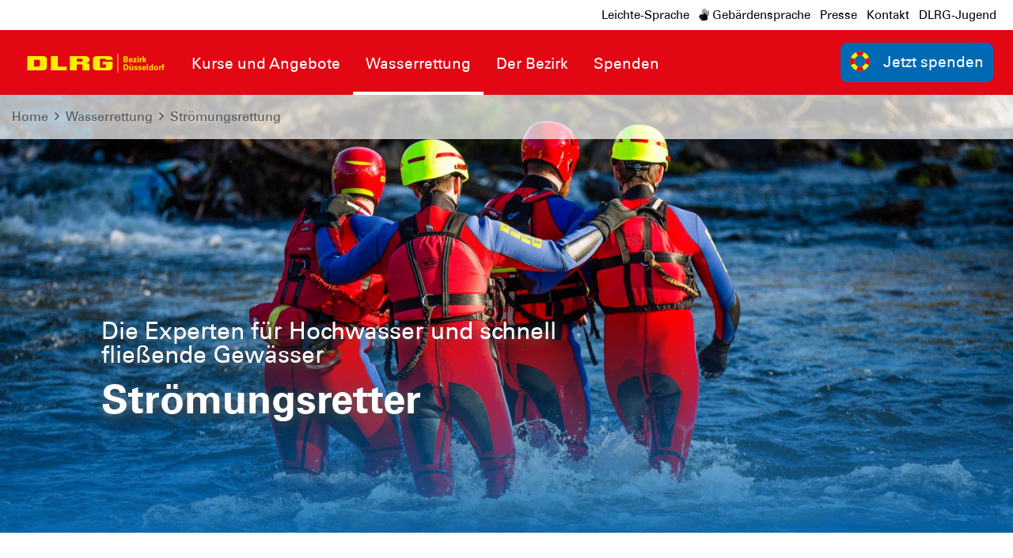

--- FILE ---
content_type: text/html; charset=utf-8
request_url: https://duesseldorf.dlrg.de/wasserrettung/stroemungsrettung/
body_size: 9108
content:
<!DOCTYPE html>
<html dir="ltr" lang="de-DE">
<head>

<meta charset="utf-8">
<!-- 
	Design and Development
		Jenko Sternberg Design GmbH
		Siedlerweg 18 / 38173 Apelnstedt
		web: www.jenkosternberg.de / email: info@jsdesign.de
		fon: +49 (0) 5333 94 77-10 / fax: +49 (0) 5333 94 77-44
	
	Development
	    DLRG Arbeitskreis IT
	    Im Niedernfeld 1-3
	    31542 Bad Nenndorf
	    web: dlrg.net / support: hilfe.dlrg.net

	This website is powered by TYPO3 - inspiring people to share!
	TYPO3 is a free open source Content Management Framework initially created by Kasper Skaarhoj and licensed under GNU/GPL.
	TYPO3 is copyright 1998-2026 of Kasper Skaarhoj. Extensions are copyright of their respective owners.
	Information and contribution at https://typo3.org/
-->



<title>Strömungsrettung | DLRG Bezirk Düsseldorf e.V.</title>
<meta name="generator" content="TYPO3 CMS" />
<meta http-equiv="content-security-policy" content="default-src &#039;self&#039; &#039;unsafe-inline&#039; *.dlrg.net static.dlrg.de dlrg.net dlrg.chat www.google.com www.google.de www.youtube-nocookie.com www.youtube.com www.youtu.be www.betterplace.org betterplace-assets.betterplace.org" />
<meta name="twitter:card" content="summary" />
<meta http-equiv="x-webkit-csp" content="default-src &#039;self&#039; &#039;unsafe-inline&#039; *.dlrg.net static.dlrg.de dlrg.net dlrg.chat www.google.com www.google.de www.youtube-nocookie.com www.youtube.com www.youtu.be www.betterplace.org betterplace-assets.betterplace.org" />
<meta http-equiv="x-webkit-csp:http-equiv" content="X-WebKit-CSP" />
<meta http-equiv="x-content-security-policy" content="default-src &#039;self&#039; &#039;unsafe-inline&#039; *.dlrg.net static.dlrg.de dlrg.net dlrg.chat www.google.com www.google.de www.youtube-nocookie.com www.youtube.com www.youtu.be www.betterplace.org betterplace-assets.betterplace.org" />
<meta http-equiv="x-content-security-policy:http-equiv" content="X-Content-Security-Policy" />


<link rel="stylesheet" href="/global/layout/2019/css/stamm.css?1768141705" media="all">
<link rel="stylesheet" href="/typo3temp/assets/css/7015c8c4ac5ff815b57530b221005fc6.css?1697920404" media="all">






<meta name="viewport" content="width=device-width, initial-scale=1.0, maximum-scale=2.0, minimum-scale=1.0, user-scalable=yes" /><!-- Page-ID:403473-->

        
                <link rel="shortcut icon" href="https://api.dlrg.net/logo/v1/stammverband/favicon?size=196&line1=Bezirk&line2=D%C3%BCsseldorf" sizes="196x196">
                <link rel="shortcut icon" href="https://api.dlrg.net/logo/v1/stammverband/favicon?size=32&line1=Bezirk&line2=D%C3%BCsseldorf" sizes="32x32">
                <link rel="shortcut icon" href="https://api.dlrg.net/logo/v1/stammverband/favicon?size=16&line1=Bezirk&line2=D%C3%BCsseldorf" sizes="16x16">
                <link rel="apple-touch-icon" href="https://api.dlrg.net/logo/v1/stammverband/favicon?size=180&line1=Bezirk&line2=D%C3%BCsseldorf" sizes="180x180">
                <link rel="apple-touch-icon" href="https://api.dlrg.net/logo/v1/stammverband/favicon?size=167&line1=Bezirk&line2=D%C3%BCsseldorf" sizes="167x167">
                <link rel="apple-touch-icon" href="https://api.dlrg.net/logo/v1/stammverband/favicon?size=152&line1=Bezirk&line2=D%C3%BCsseldorf" sizes="152x152">
                <meta name="msapplication-square70x70logo" content="https://api.dlrg.net/logo/v1/stammverband/favicon?size=70&line1=Bezirk&line2=D%C3%BCsseldorf">
                <meta name="msapplication-square150x150logo" content="https://api.dlrg.net/logo/v1/stammverband/favicon?size=150&line1=Bezirk&line2=D%C3%BCsseldorf">
                <meta name="msapplication-wide310x150logo" content="https://api.dlrg.net/logo/v1/stammverband/favicon?size=310&line1=Bezirk&line2=D%C3%BCsseldorf">
                <meta name="msapplication-square310x310logo" content="https://api.dlrg.net/logo/v1/stammverband/favicon?size=310&line1=Bezirk&line2=D%C3%BCsseldorf">
            

        
        <link rel="preload" href="/global/layout/2019/font/dlrg_regular.woff2" as="font" type="font/woff2" crossorigin>
        <link rel="preload" href="/global/layout/2019/font/dlrg_bold.woff2" as="font" type="font/woff2" crossorigin>
        <link rel="preload" href="/global/layout/2019/fontawesome/fa-solid-900.woff2" as="font" type="font/woff2" crossorigin>
        


    






    
<link rel="canonical" href="https://duesseldorf.dlrg.de/wasserrettung/stroemungsrettung/"/>
</head>
<body id="master">




<div class="page"><section class="teaser"><header id="main-header"><div class="metaNav clearfix" id="metamenu"><div class="container"><nav class="navbar navbar-expand-lg float-right"><ul class="navbar-nav mr-auto"><li class="nav-item"><a class="nav-link " href="https://leichte-sprache.dlrg.de" target="_blank" rel="noopener noreferrer">
                            Leichte-Sprache
                        </a></li><li class="nav-item"><a class="nav-link " href="https://gebaerdensprache.dlrg.de/" target="_blank" rel="noopener noreferrer"><i class="fad fa-sign-language"></i> Gebärdensprache
                        </a></li><li class="nav-item"><a class="nav-link " href="/bezirk/presse/" >
                                    Presse
                                </a></li><li class="nav-item"><a class="nav-link " href="/kontakt/" >
                                    Kontakt
                                </a></li><li class="nav-item"><a class="nav-link " href="https://duesseldorf.dlrg-jugend.de" target="_blank" rel="noopener noreferrer">
                                    DLRG-Jugend
                                </a></li></ul></nav></div></div><div class="container-fluid"><div class="container mainnav"><nav class="navbar navbar-expand-lg"><a class="navbar-brand" href="/"><img alt="" height="54" src="https://api.dlrg.net/logo/v1/stammverband/svg?line1=Bezirk&amp;line2=D%C3%BCsseldorf" width="auto"></a><button aria-controls="navbarMainMenu" aria-expanded="false" aria-label="Toggle navigation" class="navbar-toggler" data-target="#navbarMainMenu" data-toggle="collapse" type="button"><span class="navbar-toggler-icon"></span></button><div class="collapse navbar-collapse" id="navbarMainMenu"><ul class="navbar-nav mr-auto"><li class="nav-item"><a class="nav-link" href="/kurse/"  title="Kurse und Angebote"><p>Kurse und Angebote</p></a><div class="navhover" style="display: none;"><div class="flex"><div class="subnavleft"><div class="image" style="background-image: url(https://duesseldorf.dlrg.de/assetService/g-3/a1/schwimmer.jpg); background-repeat: no-repeat; background-size: auto 250px; width: 100%; height: 250px;"><div class="subnavTextBox"><span>Werde Rettungsschwimmer!</span><p>
            Bei der DLRG in Düsseldorf
        </p></div></div><span class="title">Leitung Ausbildung | DLRG Bezirk Düsseldorf e.V.</span><p><i class="fa fa-envelope mr-2"></i><a class="email" href="mailto:ausbildung@duesseldorf.dlrg.de">
                    ausbildung@duesseldorf.dlrg.de
                </a></p></div><ul aria-labelledby="navbarDropdown" class="level2 subnav1"><li class="nav-item"><a class="dropdown-item" href="/kurse/anmeldung-preise/"  title="Kurs- und Lehrgangsanmeldung"><p>Kurs- und Lehrgangsanmeldung</p></a></li><li class="nav-item"><a class="dropdown-item" href="/kurse/preise/"  title="Preise / Kursgebühren"><p>Preise / Kursgebühren</p></a></li><li class="nav-item"><a class="dropdown-item" href="/kurse/schwimmen/"  title="Schwimmen"><p>Schwimmen</p></a></li><li class="nav-item"><a class="dropdown-item" href="/kurse/rettungsschwimmen/"  title="Rettungsschwimmen"><p>Rettungsschwimmen</p></a></li><li class="nav-item"><a class="dropdown-item" href="/kurse/rettungsfaehigkeit/"  title="Rettungsfähigkeit für Lehrkräfte"><p>Rettungsfähigkeit für Lehrkräfte</p></a></li><li class="nav-item"><a class="dropdown-item" href="/kurse/wassergymnastik/"  title="Aquafitness"><p>Aquafitness</p></a></li><li class="nav-item"><a class="dropdown-item" href="/kurse/tauchen/"  title="Tauchen"><p>Tauchen</p></a></li><li class="nav-item"><a class="dropdown-item" href="/kurse/erste-hilfe/"  title="Erste-Hilfe-Kurse und Sanitätsausbildung"><p>Erste-Hilfe-Kurse und Sanitätsausbildung</p></a></li><li class="nav-item"><a class="dropdown-item" href="/kurse/schwimmhallen/"  title="Schwimmhallen"><p>Schwimmhallen</p><span><i class="far fa-plus"></i></span></a><ul aria-labelledby="navbarDropdown" class="level3"><li class="nav-item"><a class="dropdown-item" href="/kurse/schwimmhallen/allwetterbad-flingern/"  title="Allwetterbad Flingern"><p>Allwetterbad Flingern</p></a></li><li class="nav-item"><a class="dropdown-item" href="/kurse/schwimmhallen/familienbad-niederheid/"  title="Familienbad Niederheid"><p>Familienbad Niederheid</p></a></li><li class="nav-item"><a class="dropdown-item" href="/kurse/schwimmhallen/badehaus-benrath/"  title="Badehaus Benrath"><p>Badehaus Benrath</p></a></li><li class="nav-item"><a class="dropdown-item" href="/kurse/schwimmhallen/gartenhallenbad-unterrath/"  title="Gartenhallenbad Unterrath"><p>Gartenhallenbad Unterrath</p></a></li><li class="nav-item"><a class="dropdown-item" href="/kurse/schwimmhallen/hallenbad-eller-kikweg/"  title="Hallenbad Eller (Kikweg)"><p>Hallenbad Eller (Kikweg)</p></a></li><li class="nav-item"><a class="dropdown-item" href="/kurse/schwimmhallen/schwimm-in-bilk/"  title="Schwimm&#039; in Bilk"><p>Schwimm&#039; in Bilk</p></a></li><li class="nav-item"><a class="dropdown-item" href="/kurse/schwimmhallen/rheinbad/"  title="Rheinbad"><p>Rheinbad</p></a></li><li class="nav-item"><a class="dropdown-item" href="/kurse/schwimmhallen/rheinblick-741/"  title="Rheinblick 741"><p>Rheinblick 741</p></a></li><li class="nav-item"><a class="dropdown-item" href="/kurse/schwimmhallen/muenster-therme/"  title="Münster-Therme"><p>Münster-Therme</p></a></li></ul></li></ul></div></div></li><li class="nav-item"><a class="nav-link selected" href="/wasserrettung/"  title="Wasserrettung"><p>Wasserrettung</p></a><div class="navhover" style="display: none;"><div class="flex"><div class="subnavleft"><div class="image" style="background-image: url(https://duesseldorf.dlrg.de/assetService/g972/a952/h250/Einsatz_RTB02.jpg); background-repeat: no-repeat; background-size: auto 250px; width: 100%; height: 250px;"><div class="subnavTextBox"><span>Wir retten Leben!</span><p>
            Ehrenamtlich.
        </p></div></div><span class="title">Leitung Einsatz | DLRG Bezirk Düsseldorf e.V.</span><p><i class="fa fa-envelope mr-2"></i><a class="email" href="mailto:einsatz@duesseldorf.dlrg.de">
                    einsatz@duesseldorf.dlrg.de
                </a></p></div><ul aria-labelledby="navbarDropdown" class="level2 subnav1"><li class="nav-item"><a class="dropdown-item" href="/wasserrettung/wasserrettungsdienst/"  title="Wasserrettungsdienst / SEG"><p>Wasserrettungsdienst / SEG</p></a></li><li class="nav-item"><a class="dropdown-item" href="/wasserrettung/einsatztauchen/"  title="Einsatztauchen"><p>Einsatztauchen</p></a></li><li class="nav-item"><a class="dropdown-item selected" href="/wasserrettung/stroemungsrettung/"  title="Strömungsrettung"><p>Strömungsrettung</p></a></li><li class="nav-item"><a class="dropdown-item" href="/wasserrettung/katastrophenschutz/"  title="Katastrophenschutz"><p>Katastrophenschutz</p></a></li><li class="nav-item"><a class="dropdown-item" href="/wasserrettung/ausbildung-fuer-einsatzkraefte/"  title="Ausbildung für Einsatzkräfte"><p>Ausbildung für Einsatzkräfte</p></a></li><li class="nav-item"><a class="dropdown-item" href="http://dlr.hiorg-server.de" target="_blank" rel="noopener noreferrer" title="HiOrg-Server (für Einsatzkräfte)"><p>HiOrg-Server (für Einsatzkräfte)</p></a></li><li class="nav-item"><a class="dropdown-item" href="/wasserrettung/absicherung-von-veranstaltungen/"  title="Absicherung von Veranstaltungen"><p>Absicherung von Veranstaltungen</p></a></li></ul></div></div></li><li class="nav-item"><a class="nav-link" href="/bezirk/"  title="Der Bezirk"><p>Der Bezirk</p></a><div class="navhover" style="display: none;"><div class="flex"><div class="subnavleft"><div class="image" style="background-image: url(https://duesseldorf.dlrg.de/assetService/g972/a972/h250/Allgemein_Hafen.jpg); background-repeat: no-repeat; background-size: auto 250px; width: 100%; height: 250px;"><div class="subnavTextBox"><span>Mehr als nur Schwimmen!</span><p>
            Die DLRG in Düsseldorf
        </p></div></div><span class="title">DLRG Bezirk Düsseldorf e.V.</span><p><i class="fa fa-envelope mr-2"></i><a class="email" href="mailto:info@duesseldorf.dlrg.de">
                    info@duesseldorf.dlrg.de
                </a></p></div><ul aria-labelledby="navbarDropdown" class="level2 subnav1"><li class="nav-item"><a class="dropdown-item" href="/bezirk/mitglied-werden/"  title="Mitglied werden / Mitgliedsbeiträge"><p>Mitglied werden / Mitgliedsbeiträge</p></a></li><li class="nav-item"><a class="dropdown-item" href="/kontakt/"  title="Kontakt und Ansprechpartner"><p>Kontakt und Ansprechpartner</p></a></li><li class="nav-item"><a class="dropdown-item" href="/bezirk/stellen/"  title="Offene Stellen"><p>Offene Stellen</p></a></li><li class="nav-item"><a class="dropdown-item" href="/bezirk/neuigkeiten/"  title="Neuigkeiten"><p>Neuigkeiten</p></a></li><li class="nav-item"><a class="dropdown-item" href="/bezirk/termine/"  title="Termine"><p>Termine</p></a></li><li class="nav-item"><a class="dropdown-item" href="https://duesseldorf.dlrg-jugend.de" target="_blank" rel="noopener noreferrer" title="DLRG-Jugend Düsseldorf"><p>DLRG-Jugend Düsseldorf</p></a></li><li class="nav-item"><a class="dropdown-item" href="https://bella-vista.metro.rest" target="_blank" rel="noopener noreferrer" title="Gastronomie Bella Vista"><p>Gastronomie Bella Vista</p></a></li><li class="nav-item"><a class="dropdown-item" href="/bezirk/vorstand/"  title="Vorstand"><p>Vorstand</p></a></li><li class="nav-item"><a class="dropdown-item" href="/bezirk/presse/"  title="Presse"><p>Presse</p></a></li></ul></div></div></li><li class="nav-item"><a class="nav-link" href="/spenden/"  title="Spenden"><p>Spenden</p></a><div class="navhover" style="display: none;"><div class="flex"><div class="subnavleft"><div class="image" style="background-image: url(/global/layout/2019/images/typo3/menu.jpg); background-repeat: no-repeat; background-size: auto 250px; width: 100%; height: 250px;"><div class="subnavTextBox"><span>Rette Leben!</span><p>
            Mit deiner Spende
        </p></div></div><span class="title">Spenderbetreuung | DLRG Bezirk Düsseldorf e.V.</span><p><i class="fa fa-envelope mr-2"></i><a class="email" href="mailto:spenden@duesseldorf.dlrg.de">
                    spenden@duesseldorf.dlrg.de
                </a></p></div><ul aria-labelledby="navbarDropdown" class="level2 subnav1"><li class="nav-item"><a class="dropdown-item" href="/spenden/"  title="Spendenoptionen"><p>Spendenoptionen</p></a></li><li class="nav-item"><a class="dropdown-item" href="/bezirk/mitglied-werden/"  title="Werde Mitglied"><p>Werde Mitglied</p></a></li><li class="nav-item"><a class="dropdown-item" href="https://www.betterplace.org/de/organisations/27756-dlrg-bezirk-duesseldorf-e-v" target="_blank" rel="noopener noreferrer" title="Unterstütze unsere Projekte bei betterplace.org"><p>Unterstütze unsere Projekte bei betterplace.org</p></a></li><li class="nav-item"><a class="dropdown-item" href="https://www.paypal.com/donate?hosted_button_id=4X2YPEWYAPLGA" target="_blank" rel="noopener noreferrer" title="Schicke uns eine Spende über PayPal"><p>Schicke uns eine Spende über PayPal</p></a></li></ul></div></div></li></ul></div><form class="form-inline normal"><a class="openCloseSearch" href="#"><i class="fa fa-search"></i></a></form><a href="/spenden/"><button class="btn btn-blue btnSpenden btn-group-lg" role="group" type="button"><img alt="" height="39" src="/global/layout/2019/images/ring.svg" width="auto">Jetzt spenden
        </button></a></nav></div><div class="container mainnav mobilenav"><nav class="navbar navbar-expand-lg" id="navhead"><a class="navbar-brand" href="/"><img alt="" height="54" src="https://api.dlrg.net/logo/v1/stammverband/svg?line1=Bezirk&amp;line2=D%C3%BCsseldorf" width="auto"></a><button aria-controls="navbarMainMenuMobile" aria-expanded="false" aria-label="Toggle navigation"
                            class="navbar-toggler" data-target="#navbarMainMenuMobile"
                            data-toggle="collapse" type="button"><span class="navbar-toggler-icon"></span></button><form class="form-inline normal"><a href="/spenden/"><button class="btn btn-blue btnSpenden btn-group-lg" role="group" type="button"><img alt="" height="39" src="/global/layout/2019/images/ring.svg" width="auto">Jetzt spenden
        </button></a></form></nav><div class="collapse navbar-collapsed" id="navbarMainMenuMobile"><ul class="navbar-nav mr-auto"><li class="nav-item"><a class="nav-link" href="/kurse/"  title="Kurse und Angebote"><p>Kurse und Angebote</p></a><ul aria-labelledby="navbarDropdown" class="dropdown-menu level2"><li class="nav-item"><a class="dropdown-item back" href="#"><i class="fa fa-angle-left"></i> Zurück</a></li><li class="nav-item"><a class="dropdown-item" href="/kurse/anmeldung-preise/"  title="Kurs- und Lehrgangsanmeldung"><p>Kurs- und Lehrgangsanmeldung</p></a></li><li class="nav-item"><a class="dropdown-item" href="/kurse/preise/"  title="Preise / Kursgebühren"><p>Preise / Kursgebühren</p></a></li><li class="nav-item"><a class="dropdown-item" href="/kurse/schwimmen/"  title="Schwimmen"><p>Schwimmen</p></a></li><li class="nav-item"><a class="dropdown-item" href="/kurse/rettungsschwimmen/"  title="Rettungsschwimmen"><p>Rettungsschwimmen</p></a></li><li class="nav-item"><a class="dropdown-item" href="/kurse/rettungsfaehigkeit/"  title="Rettungsfähigkeit für Lehrkräfte"><p>Rettungsfähigkeit für Lehrkräfte</p></a></li><li class="nav-item"><a class="dropdown-item" href="/kurse/wassergymnastik/"  title="Aquafitness"><p>Aquafitness</p></a></li><li class="nav-item"><a class="dropdown-item" href="/kurse/tauchen/"  title="Tauchen"><p>Tauchen</p></a></li><li class="nav-item"><a class="dropdown-item" href="/kurse/erste-hilfe/"  title="Erste-Hilfe-Kurse und Sanitätsausbildung"><p>Erste-Hilfe-Kurse und Sanitätsausbildung</p></a></li><li class="nav-item"><a class="dropdown-item" href="/kurse/schwimmhallen/"  title="Schwimmhallen"><p>Schwimmhallen</p></a><ul aria-labelledby="navbarDropdown" class="level3"><li class="nav-item"><a class="dropdown-item back" href="#"><i class="fa fa-angle-left"></i> Zurück</a></li><li class="nav-item"><a class="dropdown-item" href="/kurse/schwimmhallen/allwetterbad-flingern/"  title="Allwetterbad Flingern"><p>Allwetterbad Flingern</p></a></li><li class="nav-item"><a class="dropdown-item" href="/kurse/schwimmhallen/familienbad-niederheid/"  title="Familienbad Niederheid"><p>Familienbad Niederheid</p></a></li><li class="nav-item"><a class="dropdown-item" href="/kurse/schwimmhallen/badehaus-benrath/"  title="Badehaus Benrath"><p>Badehaus Benrath</p></a></li><li class="nav-item"><a class="dropdown-item" href="/kurse/schwimmhallen/gartenhallenbad-unterrath/"  title="Gartenhallenbad Unterrath"><p>Gartenhallenbad Unterrath</p></a></li><li class="nav-item"><a class="dropdown-item" href="/kurse/schwimmhallen/hallenbad-eller-kikweg/"  title="Hallenbad Eller (Kikweg)"><p>Hallenbad Eller (Kikweg)</p></a></li><li class="nav-item"><a class="dropdown-item" href="/kurse/schwimmhallen/schwimm-in-bilk/"  title="Schwimm&#039; in Bilk"><p>Schwimm&#039; in Bilk</p></a></li><li class="nav-item"><a class="dropdown-item" href="/kurse/schwimmhallen/rheinbad/"  title="Rheinbad"><p>Rheinbad</p></a></li><li class="nav-item"><a class="dropdown-item" href="/kurse/schwimmhallen/rheinblick-741/"  title="Rheinblick 741"><p>Rheinblick 741</p></a></li><li class="nav-item"><a class="dropdown-item" href="/kurse/schwimmhallen/muenster-therme/"  title="Münster-Therme"><p>Münster-Therme</p></a></li></ul><span><i class="fa fa-angle-right"></i></span></li></li></ul><span><i class="fa fa-angle-right"></i></span></li></li><li class="nav-item"><a class="nav-link selected" href="/wasserrettung/"  title="Wasserrettung"><p>Wasserrettung</p></a><ul aria-labelledby="navbarDropdown" class="dropdown-menu level2"><li class="nav-item"><a class="dropdown-item back" href="#"><i class="fa fa-angle-left"></i> Zurück</a></li><li class="nav-item"><a class="dropdown-item" href="/wasserrettung/wasserrettungsdienst/"  title="Wasserrettungsdienst / SEG"><p>Wasserrettungsdienst / SEG</p></a></li><li class="nav-item"><a class="dropdown-item" href="/wasserrettung/einsatztauchen/"  title="Einsatztauchen"><p>Einsatztauchen</p></a></li><li class="nav-item"><a class="dropdown-item selected" href="/wasserrettung/stroemungsrettung/"  title="Strömungsrettung"><p>Strömungsrettung</p></a></li><li class="nav-item"><a class="dropdown-item" href="/wasserrettung/katastrophenschutz/"  title="Katastrophenschutz"><p>Katastrophenschutz</p></a></li><li class="nav-item"><a class="dropdown-item" href="/wasserrettung/ausbildung-fuer-einsatzkraefte/"  title="Ausbildung für Einsatzkräfte"><p>Ausbildung für Einsatzkräfte</p></a></li><li class="nav-item"><a class="dropdown-item" href="http://dlr.hiorg-server.de" target="_blank" rel="noopener noreferrer" title="HiOrg-Server (für Einsatzkräfte)"><p>HiOrg-Server (für Einsatzkräfte)</p></a></li><li class="nav-item"><a class="dropdown-item" href="/wasserrettung/absicherung-von-veranstaltungen/"  title="Absicherung von Veranstaltungen"><p>Absicherung von Veranstaltungen</p></a></li></ul><span><i class="fa fa-angle-right"></i></span></li></li><li class="nav-item"><a class="nav-link" href="/bezirk/"  title="Der Bezirk"><p>Der Bezirk</p></a><ul aria-labelledby="navbarDropdown" class="dropdown-menu level2"><li class="nav-item"><a class="dropdown-item back" href="#"><i class="fa fa-angle-left"></i> Zurück</a></li><li class="nav-item"><a class="dropdown-item" href="/bezirk/mitglied-werden/"  title="Mitglied werden / Mitgliedsbeiträge"><p>Mitglied werden / Mitgliedsbeiträge</p></a></li><li class="nav-item"><a class="dropdown-item" href="/kontakt/"  title="Kontakt und Ansprechpartner"><p>Kontakt und Ansprechpartner</p></a></li><li class="nav-item"><a class="dropdown-item" href="/bezirk/stellen/"  title="Offene Stellen"><p>Offene Stellen</p></a></li><li class="nav-item"><a class="dropdown-item" href="/bezirk/neuigkeiten/"  title="Neuigkeiten"><p>Neuigkeiten</p></a></li><li class="nav-item"><a class="dropdown-item" href="/bezirk/termine/"  title="Termine"><p>Termine</p></a></li><li class="nav-item"><a class="dropdown-item" href="https://duesseldorf.dlrg-jugend.de" target="_blank" rel="noopener noreferrer" title="DLRG-Jugend Düsseldorf"><p>DLRG-Jugend Düsseldorf</p></a></li><li class="nav-item"><a class="dropdown-item" href="https://bella-vista.metro.rest" target="_blank" rel="noopener noreferrer" title="Gastronomie Bella Vista"><p>Gastronomie Bella Vista</p></a></li><li class="nav-item"><a class="dropdown-item" href="/bezirk/vorstand/"  title="Vorstand"><p>Vorstand</p></a></li><li class="nav-item"><a class="dropdown-item" href="/bezirk/presse/"  title="Presse"><p>Presse</p></a></li></ul><span><i class="fa fa-angle-right"></i></span></li></li><li class="nav-item"><a class="nav-link" href="/spenden/"  title="Spenden"><p>Spenden</p></a><ul aria-labelledby="navbarDropdown" class="dropdown-menu level2"><li class="nav-item"><a class="dropdown-item back" href="#"><i class="fa fa-angle-left"></i> Zurück</a></li><li class="nav-item"><a class="dropdown-item" href="/spenden/"  title="Spendenoptionen"><p>Spendenoptionen</p></a></li><li class="nav-item"><a class="dropdown-item" href="/bezirk/mitglied-werden/"  title="Werde Mitglied"><p>Werde Mitglied</p></a></li><li class="nav-item"><a class="dropdown-item" href="https://www.betterplace.org/de/organisations/27756-dlrg-bezirk-duesseldorf-e-v" target="_blank" rel="noopener noreferrer" title="Unterstütze unsere Projekte bei betterplace.org"><p>Unterstütze unsere Projekte bei betterplace.org</p></a></li><li class="nav-item"><a class="dropdown-item" href="https://www.paypal.com/donate?hosted_button_id=4X2YPEWYAPLGA" target="_blank" rel="noopener noreferrer" title="Schicke uns eine Spende über PayPal"><p>Schicke uns eine Spende über PayPal</p></a></li></ul><span><i class="fa fa-angle-right"></i></span></li></li></ul></div></div></div><div class="breadcrumb-nav container-fluid position-absolute"><div class="container mw-100"><nav aria-label="breadcrumb"><ol class="float-left breadcrumb"><li class="breadcrumb-item"><a href="/">Home</a></li><li><i class="far fa-angle-right pl-2 pr-2"></i></li><li class="breadcrumb-item float-left"><a href="/wasserrettung/">Wasserrettung</a><li><li><i class="far fa-angle-right pl-2 pr-2"></i></li><li class="breadcrumb-item float-left"><a href="/wasserrettung/stroemungsrettung/">Strömungsrettung</a><li></ol></nav></div></div></header><div class="container-fluid"><div class="carousel slide carousel-fade" data-ride="carousel" id="headerCarousel"><div class="carousel-inner slider-100"><div class="carousel-item  active"><picture><source media="(max-width: 500px)" srcset="https://duesseldorf.dlrg.de/assetService/g972/a996/vp/w500/h440/Einsatz_SR.jpg" /><source media="(max-width: 992px)" srcset="https://duesseldorf.dlrg.de/assetService/g972/a996/vp/w992/h440/Einsatz_SR.jpg" /><source media="(max-width: 1500px)" srcset="https://duesseldorf.dlrg.de/assetService/g972/a996/vp/w1500/h666/Einsatz_SR.jpg" /><source srcset="https://duesseldorf.dlrg.de/assetService/g972/a996/vp/w2200/h978/Einsatz_SR.jpg" /><img src="https://duesseldorf.dlrg.de/assetService/g972/a996/vp/w2200/h978/Einsatz_SR.jpg" alt="" /></picture><div class="imgGradient"></div><div class="carousel-caption d-md-block"
                                         style="max-width:80%;"><p>Die Experten für Hochwasser und schnell fließende Gewässer</p><p class="slideHeader">Strömungsretter</p></div></div><div class="carousel-item "><picture><source media="(max-width: 500px)" srcset="https://duesseldorf.dlrg.de/assetService/g972/a1001/vp/w500/h440/Einsatz_SR3.jpg" /><source media="(max-width: 992px)" srcset="https://duesseldorf.dlrg.de/assetService/g972/a1001/vp/w992/h440/Einsatz_SR3.jpg" /><source media="(max-width: 1500px)" srcset="https://duesseldorf.dlrg.de/assetService/g972/a1001/vp/w1500/h666/Einsatz_SR3.jpg" /><source srcset="https://duesseldorf.dlrg.de/assetService/g972/a1001/vp/w2200/h978/Einsatz_SR3.jpg" /><img src="https://duesseldorf.dlrg.de/assetService/g972/a1001/vp/w2200/h978/Einsatz_SR3.jpg" alt="" /></picture><div class="imgGradient"></div><div class="carousel-caption d-md-block"
                                         style="max-width:80%;"><p>Die Experten für Hochwasser und schnell fließende Gewässer</p><p class="slideHeader">Strömungsretter</p></div></div><div class="carousel-item "><picture><source media="(max-width: 500px)" srcset="https://duesseldorf.dlrg.de/assetService/g972/a997/vp/w500/h440/Einsatz_SR2.jpg" /><source media="(max-width: 992px)" srcset="https://duesseldorf.dlrg.de/assetService/g972/a997/vp/w992/h440/Einsatz_SR2.jpg" /><source media="(max-width: 1500px)" srcset="https://duesseldorf.dlrg.de/assetService/g972/a997/vp/w1500/h666/Einsatz_SR2.jpg" /><source srcset="https://duesseldorf.dlrg.de/assetService/g972/a997/vp/w2200/h978/Einsatz_SR2.jpg" /><img src="https://duesseldorf.dlrg.de/assetService/g972/a997/vp/w2200/h978/Einsatz_SR2.jpg" alt="" /></picture><div class="imgGradient"></div><div class="carousel-caption d-md-block"
                                         style="max-width:80%;"><p>Die Experten für Hochwasser und schnell fließende Gewässer</p><p class="slideHeader">Strömungsretter</p></div></div></div></div></div></section><div class="sticky-contact sticky-seite sticky-animation"><div class="icon"><img alt="Kontakt" src="/global/layout/2019/images/contact-blue.svg"></div><div class="content"><div class="sticky"><div class="container-fluid"><div class="row no-gutters"><div class="col-12"><h3 class="headline redBox bgRed textYellow teaser">Nimm Kontakt auf</h3><p class="pl-4"> Vollständige Liste der <a href="/kontakt/">Ansprechpartner der <strong>
                        DLRG Bezirk Düsseldorf e.V.
                        </strong> findest du hier </a>.
                </p></div><div class="col-12 col-md-6 text-center pt-4 border-right"><a href="mailto:info@duesseldorf.dlrg.de"><div class="iconContent"><img alt="Kontakt-Icon" src="/global/layout/2019/images/envelope_blue.svg"></div><p class="textBlue">Kontakt</p></a><p class="">Schreib uns eine
                            <a href="mailto:info@duesseldorf.dlrg.de">
                                E-Mail
                            </a>
                            mit Fragen, Kommentaren oder Feedback.
                        </p></div><div class="col-12 col-md-6 text-center pt-4"><div class="iconContent"><a href="/newsletter/"><img alt="Newsletter-Icon" src="/global/layout/2019/images/newsletter.svg"></a></div><p class="textBlue">Newsletter</p><p class="">
                        Melde dich zu unserem <a href="/newsletter/">Newsletter</a> an!
                    </p></div></div></div></div></div></div><!-- MAIN CONTENT --><main id="main-content"><!--TYPO3SEARCH_begin--><div class="container"><div class="row grid100"><div class="col-12"><div class="container"><div class="frame frame-default frame-type-text frame-layout-0 frame-space-before-medium"
                     id="c1172002"><h2 class="">
                Strömungsrettung
            </h2><p>Der DLRG-Strömungsretter (SR) ist ein auf stark strömende Gewässer, Wildwasser und Hochwasser spezialisierter Wasserretter. Er&nbsp;ist durch eine spezielle Schutzausrüstung vor den besonderen Gefahren in Flüssen und Überschwemmungsgebieten geschützt.</p><p>Ab einer Strömungsgeschwindigkeit von ca. 1,5 Metern pro Sekunde&nbsp;ist ein ungesicherter Einsatz von Rettungsschwimmern nicht mehr gefahrlos möglich. Der Rhein, aber auch Hochwassergebiete und viele anderen Flüsse in Deutschland, haben meist eine höhere Strömungsgeschwindigkeit. Beim Rhein in Düsseldorf sind es durchschnittlich 6-8km/h. Daher halten wir für die Wasserrettung in Düsseldorf und Umgebung ein Team von Strömungsrettern bereit. Im Wasserrettungsdienst und in unserer Schnell-Einsatz-Gruppe (SEG) Wasserrettung&nbsp;unterstützen sie als Teil der Rettungsbootbesatzungen und von Land aus die Einsatzkräfte. Auf&nbsp;unserem&nbsp;Gerätewagen-Wasserrettung führen wir zusätzliche Schutzausrüstungen und Seiltechnik für unsere Strömungsretter mit. &nbsp;</p><p>Neben schwimmerischer Rettung von Personen sind DLRG-Strömungsretter in seiltechnischer Rettung ausgebildet. Dazu gehört z.B. die Evakuierung von Personen aus Häusern in Überschwemmungsgebieten und&nbsp;das Abseilen an schlecht zugänglichen Einsatzstellen.</p></div></div><div id="c1172006" class="frame frame-default frame-type-dlrgsvtmpl2019_grid1spalte frame-layout-0 frame-space-before-medium"><div class="position-relative overflow-hidden"><div class="container"><div class="row grid100"><div class="col-md-1 col-lg-2 col-xl-3"></div><div class="col-md-10 col-lg-8 col-xl-6"><div class="container-fluid"><div class="frame frame-default frame-type-html frame-layout-0 frame-space-before-keiner"
                     id="c1172004"><div align="center"><iframe width="80%" height="315" src="https://www.youtube-nocookie.com/embed/hR9kq0YP5lM" frameborder="0" allow="accelerometer; autoplay; encrypted-media; gyroscope; picture-in-picture" allowfullscreen></iframe></div></div></div></div><div class="col-md-1 col-lg-2 col-xl-3"></div></div></div></div></div><div id="c1172039" class="frame frame-default frame-type-dlrgsvtmpl2019_contentelemente frame-layout-0 frame-space-before-medium"><h3 class="">
                Einsatzmöglichkeiten von Strömungsrettern
            </h3><div class="container"><div class="DreiSpalten-textBild"><div class="container-fluid"><div class="row"><div class="box col-sm-12 col-md-6 col-lg-4" data-collapsebox="#collapseContainer-1172039-1"><picture><source srcset="https://duesseldorf.dlrg.de/assetService/g972/a954/vp/w550/h310/Einsatz_RTB02c.jpg" /><img src="https://duesseldorf.dlrg.de/assetService/g972/a954/vp/w550/h310/Einsatz_RTB02c.jpg" alt="" class="img-fluid" /></picture><div class="pannelHeading"><h4><a class="btn h4" data-toggle="collapse" href="#collapseContainer-1172039-1" role="button" aria-expanded="false" aria-controls="collapseContainer-1172039-1"><div class="border border-left rounded p-2 float-left "><div class="plus"><div class="line bgBlue"></div><div class="linep bgBlue"></div></div></div><p class="float-left  ml-2 mt-1">Wasserrettung</p></a></h4></div></div><div class="collapse collapseContainer" id="collapseContainer-1172039-1"><div class="card card-body bgBlue textWhite"><ul><li>Rettung und Suche im/am fließenden Gewässer, von Land oder vom Rettungsboot aus</li><li>Absicherung anderer Einsatzkräfte an schnell fließenden Gewässern</li><li>Unterstützung von Rettungsbooteinsätzen oder beim Slippen von Booten</li><li>Unterstützung bei technischer Hilfeleistung im/am Wasser</li></ul></div></div><div class="box col-sm-12 col-md-6 col-lg-4" data-collapsebox="#collapseContainer-1172039-2"><picture><source srcset="https://duesseldorf.dlrg.de/assetService/g972/a998/vp/w550/h310/Einsatz_SR3.jpg" /><img src="https://duesseldorf.dlrg.de/assetService/g972/a998/vp/w550/h310/Einsatz_SR3.jpg" alt="" class="img-fluid" /></picture><div class="pannelHeading"><h4><a class="btn" data-toggle="collapse" href="#collapseContainer-1172039-2" role="button" aria-expanded="false" aria-controls="collapseContainer-1172039-2"><div class="border border-left rounded p-2 float-left "><div class="plus"><div class="line bgBlue"></div><div class="linep bgBlue"></div></div></div><p class="float-left ml-2 mt-1">Hochwasser</p></a></h4></div></div><div class="collapse collapseContainer" id="collapseContainer-1172039-2"><div class="card card-body bgBlue textWhite"><ul><li>Primärrettung mit seiltechnischen Hilfsmitteln aus überfluteten Gebieten (z.B. aus Häusern oder von Dächern)</li><li>Arbeit in der "heißen" und "warmen" Zone, z.B. Verlegen von Sandsäcken und Folie</li><li>Absicherung anderer Einsatzkräfte an Einsatzstellen</li><li>Evakuierungen mit Rafts und Hochwasserbooten</li></ul></div></div><div class="box col-sm-12 col-lg-4" data-collapsebox="#collapseContainer-1172039-3"><picture><source srcset="https://duesseldorf.dlrg.de/assetService/g972/a1000/vp/w550/h310/Einsatz_SR5.jpg" /><img src="https://duesseldorf.dlrg.de/assetService/g972/a1000/vp/w550/h310/Einsatz_SR5.jpg" alt="" class="img-fluid" /></picture><div class="pannelHeading"><h4><a class="btn" data-toggle="collapse" href="#collapseContainer-1172039-3" role="button" aria-expanded="false" aria-controls="collapseContainer-1172039-3"><div class="border border-left rounded p-2 float-left "><div class="plus"><div class="line bgBlue"></div><div class="linep bgBlue"></div></div></div><p class="float-left  ml-2 mt-1">Seiltechnische Rettung</p></a></h4></div></div><div class="collapse collapseContainer" id="collapseContainer-1172039-3"><div class="card card-body bgBlue textWhite"><ul><li>Abseilen zu unzugänglichen Einsatzstellen</li><li>Aufbau und Betrieb von Flachseilbrücken, z.B. zur Evakuierung von Personen über einen Fluss</li><li>Rettung am Schräg-/Steilhang</li><li>Vertikalrettung</li><li>Rettung über ein Schräg-/Horizontalseil</li></ul></div></div></div></div></div></div></div><div id="c1172048" class="frame frame-default frame-type-dlrgsvtmpl2019_grid1spalte frame-layout-0 frame-space-before-keiner frame-space-after-large"><div class="position-relative overflow-hidden"><div class="container"><div class="row grid100"><div class="col-md-1 col-lg-2 col-xl-3"></div><div class="col-md-10 col-lg-8 col-xl-6"><div id="c1172011" class="frame frame-default frame-type-dlrgsvtmpl2019_teaserbox frame-layout-0 frame-space-before-medium"><div class="container"><!--Teaserbox Button--><div class="teaserbox-Text-Button dlrg-flexbox"><div class="image bgBlue position-relative dlrg-flexbox"><picture><source media="(max-width: 500px)" srcset="https://duesseldorf.dlrg.de/assetService/g972/a968/vp/w500/Einsatz_SR.jpg" /><source media="(max-width: 1000px)" srcset="https://duesseldorf.dlrg.de/assetService/g972/a968/vp/w1000/Einsatz_SR.jpg" /><source srcset="https://duesseldorf.dlrg.de/assetService/g972/a968/vp/w1590/Einsatz_SR.jpg" /><img src="https://duesseldorf.dlrg.de/assetService/g972/a968/vp/w1590/Einsatz_SR.jpg" alt="" class="imgTransparent img-fluid" /></picture><div class="imgGradient"></div><div class="img-cont text-top textWhite text-center" ><h4>Kontakt</h4><p class="text"><p>Bei Fragen zum Bereich Strömungsrettung oder zu Fortbildungen für Strömungsretter, schreib unserer Referatsleitung Strömungsrettung eine Nachricht!</p></p><div><a href="mailto:sr@duesseldorf.dlrg.de" class="btn btn-red mb-0"><div class="linktext">E-Mail</div></a></div></div></div></div></div></div></div><div class="col-md-1 col-lg-2 col-xl-3"></div></div></div></div></div></div></div></div><!--TYPO3SEARCH_end--></main><!-- hidden template for cookie consent --><div class="cc-d-none" id="cc-template"><div class="cc-popup"><div class="cc-content"><h2>Diese Website benutzt Cookies.</h2><p>Diese Webseite nutzt Tracking-Technologie, um die Zahl der Besucher zu ermitteln und um unser Angebot
                stetig verbessern zu können.</p><div class="cc-button-wrapper"><button id="cc-allow-all">Einverstanden</button><button id="cc-deny-all">Nicht einverstanden</button><button id="cc-show-details">mehr erfahren</button></div><div class="cc-d-none" id="cc-details"><div class="cc-d-none" id="cc-essential"><h2>Wesentlich</h2><table></table><!-- TODO: Remove Checkbox here and in JS-File --><p><input disabled id="cc-essential-check" type="checkbox"/><label for="cc-essential-check">zustimmen</label></p></div><div class="cc-d-none" id="cc-statistical"><h2>Statistik</h2><table></table><p><input id="cc-statistical-check" type="checkbox"/><label for="cc-statistical-check">zustimmen</label></p></div><div class="cc-d-none" id="cc-marketing"><h2>Marketing</h2><table></table><p><input id="cc-marketing-check" type="checkbox"/><label for="cc-marketing-check">zustimmen</label></p></div><button class="cc-d-none" id="cc-save">Speichern</button></div><p>Die Auswahl (auch die Ablehnung) wird dauerhaft gespeichert. Über die <a href="/impressum/">Datenschutzseite</a> lässt sich die Auswahl zurücksetzen.</p></div></div></div><!-- / hidden template for cookie consent --><!-- Footer --><footer class="page-footer"><!-- Footer Links --><div class="container sitebar"><div class="row"><div class="col-sm-6 col-lg-8 col-12"><div class="container-fluid"><nav class="row"><ul class="navbar-nav col-12"><div class="row"><li class="nav-item col-xl col-lg-6 col-12"><a class="nav-link" href="/kurse/"  title="Kurse und Angebote"><p>Kurse und Angebote</p></a><ul><li><a  href="/kurse/anmeldung-preise/"  title="Kurs- und Lehrgangsanmeldung"><p>Kurs- und Lehrgangsanmeldung</p></a></li><li><a  href="/kurse/preise/"  title="Preise / Kursgebühren"><p>Preise / Kursgebühren</p></a></li><li><a  href="/kurse/schwimmen/"  title="Schwimmen"><p>Schwimmen</p></a></li><li><a  href="/kurse/rettungsschwimmen/"  title="Rettungsschwimmen"><p>Rettungsschwimmen</p></a></li><li><a  href="/kurse/rettungsfaehigkeit/"  title="Rettungsfähigkeit für Lehrkräfte"><p>Rettungsfähigkeit für Lehrkräfte</p></a></li><li><a  href="/kurse/wassergymnastik/"  title="Aquafitness"><p>Aquafitness</p></a></li><li><a  href="/kurse/tauchen/"  title="Tauchen"><p>Tauchen</p></a></li><li><a  href="/kurse/erste-hilfe/"  title="Erste-Hilfe-Kurse und Sanitätsausbildung"><p>Erste-Hilfe-Kurse und Sanitätsausbildung</p></a></li><li><a  href="/kurse/schwimmhallen/"  title="Schwimmhallen"><p>Schwimmhallen</p></a></li></ul></li><li class="nav-item col-xl col-lg-6 col-12"><a class="nav-link selected" href="/wasserrettung/"  title="Wasserrettung"><p>Wasserrettung</p></a><ul><li><a  href="/wasserrettung/wasserrettungsdienst/"  title="Wasserrettungsdienst / SEG"><p>Wasserrettungsdienst / SEG</p></a></li><li><a  href="/wasserrettung/einsatztauchen/"  title="Einsatztauchen"><p>Einsatztauchen</p></a></li><li><a class=" selected" href="/wasserrettung/stroemungsrettung/"  title="Strömungsrettung"><p>Strömungsrettung</p></a></li><li><a  href="/wasserrettung/katastrophenschutz/"  title="Katastrophenschutz"><p>Katastrophenschutz</p></a></li><li><a  href="/wasserrettung/ausbildung-fuer-einsatzkraefte/"  title="Ausbildung für Einsatzkräfte"><p>Ausbildung für Einsatzkräfte</p></a></li><li><a  href="http://dlr.hiorg-server.de" target="_blank" rel="noopener noreferrer" title="HiOrg-Server (für Einsatzkräfte)"><p>HiOrg-Server (für Einsatzkräfte)</p></a></li><li><a  href="/wasserrettung/absicherung-von-veranstaltungen/"  title="Absicherung von Veranstaltungen"><p>Absicherung von Veranstaltungen</p></a></li></ul></li><li class="nav-item col-xl col-lg-6 col-12"><a class="nav-link" href="/bezirk/"  title="Der Bezirk"><p>Der Bezirk</p></a><ul><li><a  href="/bezirk/mitglied-werden/"  title="Mitglied werden / Mitgliedsbeiträge"><p>Mitglied werden / Mitgliedsbeiträge</p></a></li><li><a  href="/kontakt/"  title="Kontakt und Ansprechpartner"><p>Kontakt und Ansprechpartner</p></a></li><li><a  href="/bezirk/stellen/"  title="Offene Stellen"><p>Offene Stellen</p></a></li><li><a  href="/bezirk/neuigkeiten/"  title="Neuigkeiten"><p>Neuigkeiten</p></a></li><li><a  href="/bezirk/termine/"  title="Termine"><p>Termine</p></a></li><li><a  href="https://duesseldorf.dlrg-jugend.de" target="_blank" rel="noopener noreferrer" title="DLRG-Jugend Düsseldorf"><p>DLRG-Jugend Düsseldorf</p></a></li><li><a  href="https://bella-vista.metro.rest" target="_blank" rel="noopener noreferrer" title="Gastronomie Bella Vista"><p>Gastronomie Bella Vista</p></a></li><li><a  href="/bezirk/vorstand/"  title="Vorstand"><p>Vorstand</p></a></li><li><a  href="/bezirk/presse/"  title="Presse"><p>Presse</p></a></li></ul></li><li class="nav-item col-xl col-lg-6 col-12"><a class="nav-link" href="/spenden/"  title="Spenden"><p>Spenden</p></a><ul><li><a  href="/spenden/"  title="Spendenoptionen"><p>Spendenoptionen</p></a></li><li><a  href="/bezirk/mitglied-werden/"  title="Werde Mitglied"><p>Werde Mitglied</p></a></li><li><a  href="https://www.betterplace.org/de/organisations/27756-dlrg-bezirk-duesseldorf-e-v" target="_blank" rel="noopener noreferrer" title="Unterstütze unsere Projekte bei betterplace.org"><p>Unterstütze unsere Projekte bei betterplace.org</p></a></li><li><a  href="https://www.paypal.com/donate?hosted_button_id=4X2YPEWYAPLGA" target="_blank" rel="noopener noreferrer" title="Schicke uns eine Spende über PayPal"><p>Schicke uns eine Spende über PayPal</p></a></li></ul></li></div></ul></nav></div></div><div class="col-sm-6 col-lg-4"><div class="adress"><h5>
        DLRG - Deutsche<br/>Lebens-Rettungs-Gesellschaft<br/>Bezirk Düsseldorf e.V.
    </h5>
    
        Kontoverbindung für Spenden und Gebühren
        <br/>
        Stadtsparkasse Düsseldorf<br/>
        IBAN: DE39 3005 0110 0010 1233 05
        
            <br/>BIC: DUSSDEDDXXX
        
        
    
</div><div class="social-media py-3"><h5><b>DLRG</b> in den sozialen Netzwerken</h5><a rel="noopener noreferrer" target="_blank" href="http://www.facebook.com/dlrg.duesseldorf/"><i class="fab blue fa-facebook-f"></i></a><a rel="noopener noreferrer" target="_blank" href="http://www.instagram.com/dlrgduesseldorf/"><i class="fab blue fa-instagram"></i></a><a rel="noopener noreferrer" target="_blank" href="https://www.youtube.com/channel/UC5nBVS16iWk1I4rt-ZLnD-A"><i class="fab blue fa-youtube"></i></a></div></div></div></div><div class="container text-left py-3 pr-3">Die DLRG Bezirk Düsseldorf e.V. ist wegen Förderung der Rettung aus Lebensgefahr und Förderung der Jugendhilfe von der Körperschaftssteuer befreit (St.Nr. 103/5921/0462, Finanzamt Düsseldorf-Altstadt).</div><div class="container-fluid bauchbinde py-3 pr-3"><img height="54" loading="lazy" src="/global/layout/2019/images/DLRG-Logo.svg" width="auto"></div><div class="container"><div class="row"><div class="col-sm-6 col-lg-4"><nav class="navbar navbar-default navbar-expand-lg"><div class="navbar-collapse footerNav" id="navbarColor01"><ul class="navbar-nav mr-auto"><li class="nav-item"><a class="nav-link" href="/impressum/">Impressum</a></li><li class="nav-item"><a class="nav-link" href="/impressum/">Datenschutz</a></li><li class="nav-item"><a class="nav-link" href="/sitemap/">Sitemap</a></li></ul></div></nav></div><div class="col-sm-6 col-lg-8 col-12"><nav class="navbar navbar-default navbar-expand-lg linksGld"><div class="navbar-collapse footerNav" id="navbarColor01"><ul class="navbar-nav mr-auto"><li class="nav-item"><a class="nav-link" href="https://dlrg.de" rel="noopener noreferrer" target="_blank">Bundesverband</a></li><li class="nav-item"><a class="nav-link" rel="noopener noreferrer" target="_blank" href="https://nordrhein.dlrg.de">
                            Landesverband Nordrhein e.V.
                        </a></li></ul></div></nav></div></div></div></footer></div><!--JS laden--><!-- TODO: Remve script Tag if Internet Explorer is dead --><script>
        (function () {
            let hideDeprecatedWarning = !sessionStorage.getItem("hideDeprecatedWarning");
            let internetExplorer = !(!window.document.documentMode);
            if (hideDeprecatedWarning && internetExplorer) {
                var script = document.createElement("script");
                script.src = "/global/layout/2019/js/deprecated-browser.js"
                document.head.appendChild(script);
            }
        }());
    </script>

<script src="/global/layout/2019/js/main.js?1761121085" type="text/javascript"></script>
<script>
/*<![CDATA[*/
/*svtmpl*/
document.addEventListener('DOMContentLoaded', function () {
        var cookieConsent = new CookieConsent();
cookieConsent.run();
        });

/*]]>*/
</script>

</body>
</html>

--- FILE ---
content_type: text/html; charset=utf-8
request_url: https://www.youtube-nocookie.com/embed/hR9kq0YP5lM
body_size: 47036
content:
<!DOCTYPE html><html lang="en" dir="ltr" data-cast-api-enabled="true"><head><meta name="viewport" content="width=device-width, initial-scale=1"><script nonce="2paPU6EUx_qeAw5WDFd4cQ">if ('undefined' == typeof Symbol || 'undefined' == typeof Symbol.iterator) {delete Array.prototype.entries;}</script><style name="www-roboto" nonce="6xpX3RAm01jFSa--eO6_bA">@font-face{font-family:'Roboto';font-style:normal;font-weight:400;font-stretch:100%;src:url(//fonts.gstatic.com/s/roboto/v48/KFO7CnqEu92Fr1ME7kSn66aGLdTylUAMa3GUBHMdazTgWw.woff2)format('woff2');unicode-range:U+0460-052F,U+1C80-1C8A,U+20B4,U+2DE0-2DFF,U+A640-A69F,U+FE2E-FE2F;}@font-face{font-family:'Roboto';font-style:normal;font-weight:400;font-stretch:100%;src:url(//fonts.gstatic.com/s/roboto/v48/KFO7CnqEu92Fr1ME7kSn66aGLdTylUAMa3iUBHMdazTgWw.woff2)format('woff2');unicode-range:U+0301,U+0400-045F,U+0490-0491,U+04B0-04B1,U+2116;}@font-face{font-family:'Roboto';font-style:normal;font-weight:400;font-stretch:100%;src:url(//fonts.gstatic.com/s/roboto/v48/KFO7CnqEu92Fr1ME7kSn66aGLdTylUAMa3CUBHMdazTgWw.woff2)format('woff2');unicode-range:U+1F00-1FFF;}@font-face{font-family:'Roboto';font-style:normal;font-weight:400;font-stretch:100%;src:url(//fonts.gstatic.com/s/roboto/v48/KFO7CnqEu92Fr1ME7kSn66aGLdTylUAMa3-UBHMdazTgWw.woff2)format('woff2');unicode-range:U+0370-0377,U+037A-037F,U+0384-038A,U+038C,U+038E-03A1,U+03A3-03FF;}@font-face{font-family:'Roboto';font-style:normal;font-weight:400;font-stretch:100%;src:url(//fonts.gstatic.com/s/roboto/v48/KFO7CnqEu92Fr1ME7kSn66aGLdTylUAMawCUBHMdazTgWw.woff2)format('woff2');unicode-range:U+0302-0303,U+0305,U+0307-0308,U+0310,U+0312,U+0315,U+031A,U+0326-0327,U+032C,U+032F-0330,U+0332-0333,U+0338,U+033A,U+0346,U+034D,U+0391-03A1,U+03A3-03A9,U+03B1-03C9,U+03D1,U+03D5-03D6,U+03F0-03F1,U+03F4-03F5,U+2016-2017,U+2034-2038,U+203C,U+2040,U+2043,U+2047,U+2050,U+2057,U+205F,U+2070-2071,U+2074-208E,U+2090-209C,U+20D0-20DC,U+20E1,U+20E5-20EF,U+2100-2112,U+2114-2115,U+2117-2121,U+2123-214F,U+2190,U+2192,U+2194-21AE,U+21B0-21E5,U+21F1-21F2,U+21F4-2211,U+2213-2214,U+2216-22FF,U+2308-230B,U+2310,U+2319,U+231C-2321,U+2336-237A,U+237C,U+2395,U+239B-23B7,U+23D0,U+23DC-23E1,U+2474-2475,U+25AF,U+25B3,U+25B7,U+25BD,U+25C1,U+25CA,U+25CC,U+25FB,U+266D-266F,U+27C0-27FF,U+2900-2AFF,U+2B0E-2B11,U+2B30-2B4C,U+2BFE,U+3030,U+FF5B,U+FF5D,U+1D400-1D7FF,U+1EE00-1EEFF;}@font-face{font-family:'Roboto';font-style:normal;font-weight:400;font-stretch:100%;src:url(//fonts.gstatic.com/s/roboto/v48/KFO7CnqEu92Fr1ME7kSn66aGLdTylUAMaxKUBHMdazTgWw.woff2)format('woff2');unicode-range:U+0001-000C,U+000E-001F,U+007F-009F,U+20DD-20E0,U+20E2-20E4,U+2150-218F,U+2190,U+2192,U+2194-2199,U+21AF,U+21E6-21F0,U+21F3,U+2218-2219,U+2299,U+22C4-22C6,U+2300-243F,U+2440-244A,U+2460-24FF,U+25A0-27BF,U+2800-28FF,U+2921-2922,U+2981,U+29BF,U+29EB,U+2B00-2BFF,U+4DC0-4DFF,U+FFF9-FFFB,U+10140-1018E,U+10190-1019C,U+101A0,U+101D0-101FD,U+102E0-102FB,U+10E60-10E7E,U+1D2C0-1D2D3,U+1D2E0-1D37F,U+1F000-1F0FF,U+1F100-1F1AD,U+1F1E6-1F1FF,U+1F30D-1F30F,U+1F315,U+1F31C,U+1F31E,U+1F320-1F32C,U+1F336,U+1F378,U+1F37D,U+1F382,U+1F393-1F39F,U+1F3A7-1F3A8,U+1F3AC-1F3AF,U+1F3C2,U+1F3C4-1F3C6,U+1F3CA-1F3CE,U+1F3D4-1F3E0,U+1F3ED,U+1F3F1-1F3F3,U+1F3F5-1F3F7,U+1F408,U+1F415,U+1F41F,U+1F426,U+1F43F,U+1F441-1F442,U+1F444,U+1F446-1F449,U+1F44C-1F44E,U+1F453,U+1F46A,U+1F47D,U+1F4A3,U+1F4B0,U+1F4B3,U+1F4B9,U+1F4BB,U+1F4BF,U+1F4C8-1F4CB,U+1F4D6,U+1F4DA,U+1F4DF,U+1F4E3-1F4E6,U+1F4EA-1F4ED,U+1F4F7,U+1F4F9-1F4FB,U+1F4FD-1F4FE,U+1F503,U+1F507-1F50B,U+1F50D,U+1F512-1F513,U+1F53E-1F54A,U+1F54F-1F5FA,U+1F610,U+1F650-1F67F,U+1F687,U+1F68D,U+1F691,U+1F694,U+1F698,U+1F6AD,U+1F6B2,U+1F6B9-1F6BA,U+1F6BC,U+1F6C6-1F6CF,U+1F6D3-1F6D7,U+1F6E0-1F6EA,U+1F6F0-1F6F3,U+1F6F7-1F6FC,U+1F700-1F7FF,U+1F800-1F80B,U+1F810-1F847,U+1F850-1F859,U+1F860-1F887,U+1F890-1F8AD,U+1F8B0-1F8BB,U+1F8C0-1F8C1,U+1F900-1F90B,U+1F93B,U+1F946,U+1F984,U+1F996,U+1F9E9,U+1FA00-1FA6F,U+1FA70-1FA7C,U+1FA80-1FA89,U+1FA8F-1FAC6,U+1FACE-1FADC,U+1FADF-1FAE9,U+1FAF0-1FAF8,U+1FB00-1FBFF;}@font-face{font-family:'Roboto';font-style:normal;font-weight:400;font-stretch:100%;src:url(//fonts.gstatic.com/s/roboto/v48/KFO7CnqEu92Fr1ME7kSn66aGLdTylUAMa3OUBHMdazTgWw.woff2)format('woff2');unicode-range:U+0102-0103,U+0110-0111,U+0128-0129,U+0168-0169,U+01A0-01A1,U+01AF-01B0,U+0300-0301,U+0303-0304,U+0308-0309,U+0323,U+0329,U+1EA0-1EF9,U+20AB;}@font-face{font-family:'Roboto';font-style:normal;font-weight:400;font-stretch:100%;src:url(//fonts.gstatic.com/s/roboto/v48/KFO7CnqEu92Fr1ME7kSn66aGLdTylUAMa3KUBHMdazTgWw.woff2)format('woff2');unicode-range:U+0100-02BA,U+02BD-02C5,U+02C7-02CC,U+02CE-02D7,U+02DD-02FF,U+0304,U+0308,U+0329,U+1D00-1DBF,U+1E00-1E9F,U+1EF2-1EFF,U+2020,U+20A0-20AB,U+20AD-20C0,U+2113,U+2C60-2C7F,U+A720-A7FF;}@font-face{font-family:'Roboto';font-style:normal;font-weight:400;font-stretch:100%;src:url(//fonts.gstatic.com/s/roboto/v48/KFO7CnqEu92Fr1ME7kSn66aGLdTylUAMa3yUBHMdazQ.woff2)format('woff2');unicode-range:U+0000-00FF,U+0131,U+0152-0153,U+02BB-02BC,U+02C6,U+02DA,U+02DC,U+0304,U+0308,U+0329,U+2000-206F,U+20AC,U+2122,U+2191,U+2193,U+2212,U+2215,U+FEFF,U+FFFD;}@font-face{font-family:'Roboto';font-style:normal;font-weight:500;font-stretch:100%;src:url(//fonts.gstatic.com/s/roboto/v48/KFO7CnqEu92Fr1ME7kSn66aGLdTylUAMa3GUBHMdazTgWw.woff2)format('woff2');unicode-range:U+0460-052F,U+1C80-1C8A,U+20B4,U+2DE0-2DFF,U+A640-A69F,U+FE2E-FE2F;}@font-face{font-family:'Roboto';font-style:normal;font-weight:500;font-stretch:100%;src:url(//fonts.gstatic.com/s/roboto/v48/KFO7CnqEu92Fr1ME7kSn66aGLdTylUAMa3iUBHMdazTgWw.woff2)format('woff2');unicode-range:U+0301,U+0400-045F,U+0490-0491,U+04B0-04B1,U+2116;}@font-face{font-family:'Roboto';font-style:normal;font-weight:500;font-stretch:100%;src:url(//fonts.gstatic.com/s/roboto/v48/KFO7CnqEu92Fr1ME7kSn66aGLdTylUAMa3CUBHMdazTgWw.woff2)format('woff2');unicode-range:U+1F00-1FFF;}@font-face{font-family:'Roboto';font-style:normal;font-weight:500;font-stretch:100%;src:url(//fonts.gstatic.com/s/roboto/v48/KFO7CnqEu92Fr1ME7kSn66aGLdTylUAMa3-UBHMdazTgWw.woff2)format('woff2');unicode-range:U+0370-0377,U+037A-037F,U+0384-038A,U+038C,U+038E-03A1,U+03A3-03FF;}@font-face{font-family:'Roboto';font-style:normal;font-weight:500;font-stretch:100%;src:url(//fonts.gstatic.com/s/roboto/v48/KFO7CnqEu92Fr1ME7kSn66aGLdTylUAMawCUBHMdazTgWw.woff2)format('woff2');unicode-range:U+0302-0303,U+0305,U+0307-0308,U+0310,U+0312,U+0315,U+031A,U+0326-0327,U+032C,U+032F-0330,U+0332-0333,U+0338,U+033A,U+0346,U+034D,U+0391-03A1,U+03A3-03A9,U+03B1-03C9,U+03D1,U+03D5-03D6,U+03F0-03F1,U+03F4-03F5,U+2016-2017,U+2034-2038,U+203C,U+2040,U+2043,U+2047,U+2050,U+2057,U+205F,U+2070-2071,U+2074-208E,U+2090-209C,U+20D0-20DC,U+20E1,U+20E5-20EF,U+2100-2112,U+2114-2115,U+2117-2121,U+2123-214F,U+2190,U+2192,U+2194-21AE,U+21B0-21E5,U+21F1-21F2,U+21F4-2211,U+2213-2214,U+2216-22FF,U+2308-230B,U+2310,U+2319,U+231C-2321,U+2336-237A,U+237C,U+2395,U+239B-23B7,U+23D0,U+23DC-23E1,U+2474-2475,U+25AF,U+25B3,U+25B7,U+25BD,U+25C1,U+25CA,U+25CC,U+25FB,U+266D-266F,U+27C0-27FF,U+2900-2AFF,U+2B0E-2B11,U+2B30-2B4C,U+2BFE,U+3030,U+FF5B,U+FF5D,U+1D400-1D7FF,U+1EE00-1EEFF;}@font-face{font-family:'Roboto';font-style:normal;font-weight:500;font-stretch:100%;src:url(//fonts.gstatic.com/s/roboto/v48/KFO7CnqEu92Fr1ME7kSn66aGLdTylUAMaxKUBHMdazTgWw.woff2)format('woff2');unicode-range:U+0001-000C,U+000E-001F,U+007F-009F,U+20DD-20E0,U+20E2-20E4,U+2150-218F,U+2190,U+2192,U+2194-2199,U+21AF,U+21E6-21F0,U+21F3,U+2218-2219,U+2299,U+22C4-22C6,U+2300-243F,U+2440-244A,U+2460-24FF,U+25A0-27BF,U+2800-28FF,U+2921-2922,U+2981,U+29BF,U+29EB,U+2B00-2BFF,U+4DC0-4DFF,U+FFF9-FFFB,U+10140-1018E,U+10190-1019C,U+101A0,U+101D0-101FD,U+102E0-102FB,U+10E60-10E7E,U+1D2C0-1D2D3,U+1D2E0-1D37F,U+1F000-1F0FF,U+1F100-1F1AD,U+1F1E6-1F1FF,U+1F30D-1F30F,U+1F315,U+1F31C,U+1F31E,U+1F320-1F32C,U+1F336,U+1F378,U+1F37D,U+1F382,U+1F393-1F39F,U+1F3A7-1F3A8,U+1F3AC-1F3AF,U+1F3C2,U+1F3C4-1F3C6,U+1F3CA-1F3CE,U+1F3D4-1F3E0,U+1F3ED,U+1F3F1-1F3F3,U+1F3F5-1F3F7,U+1F408,U+1F415,U+1F41F,U+1F426,U+1F43F,U+1F441-1F442,U+1F444,U+1F446-1F449,U+1F44C-1F44E,U+1F453,U+1F46A,U+1F47D,U+1F4A3,U+1F4B0,U+1F4B3,U+1F4B9,U+1F4BB,U+1F4BF,U+1F4C8-1F4CB,U+1F4D6,U+1F4DA,U+1F4DF,U+1F4E3-1F4E6,U+1F4EA-1F4ED,U+1F4F7,U+1F4F9-1F4FB,U+1F4FD-1F4FE,U+1F503,U+1F507-1F50B,U+1F50D,U+1F512-1F513,U+1F53E-1F54A,U+1F54F-1F5FA,U+1F610,U+1F650-1F67F,U+1F687,U+1F68D,U+1F691,U+1F694,U+1F698,U+1F6AD,U+1F6B2,U+1F6B9-1F6BA,U+1F6BC,U+1F6C6-1F6CF,U+1F6D3-1F6D7,U+1F6E0-1F6EA,U+1F6F0-1F6F3,U+1F6F7-1F6FC,U+1F700-1F7FF,U+1F800-1F80B,U+1F810-1F847,U+1F850-1F859,U+1F860-1F887,U+1F890-1F8AD,U+1F8B0-1F8BB,U+1F8C0-1F8C1,U+1F900-1F90B,U+1F93B,U+1F946,U+1F984,U+1F996,U+1F9E9,U+1FA00-1FA6F,U+1FA70-1FA7C,U+1FA80-1FA89,U+1FA8F-1FAC6,U+1FACE-1FADC,U+1FADF-1FAE9,U+1FAF0-1FAF8,U+1FB00-1FBFF;}@font-face{font-family:'Roboto';font-style:normal;font-weight:500;font-stretch:100%;src:url(//fonts.gstatic.com/s/roboto/v48/KFO7CnqEu92Fr1ME7kSn66aGLdTylUAMa3OUBHMdazTgWw.woff2)format('woff2');unicode-range:U+0102-0103,U+0110-0111,U+0128-0129,U+0168-0169,U+01A0-01A1,U+01AF-01B0,U+0300-0301,U+0303-0304,U+0308-0309,U+0323,U+0329,U+1EA0-1EF9,U+20AB;}@font-face{font-family:'Roboto';font-style:normal;font-weight:500;font-stretch:100%;src:url(//fonts.gstatic.com/s/roboto/v48/KFO7CnqEu92Fr1ME7kSn66aGLdTylUAMa3KUBHMdazTgWw.woff2)format('woff2');unicode-range:U+0100-02BA,U+02BD-02C5,U+02C7-02CC,U+02CE-02D7,U+02DD-02FF,U+0304,U+0308,U+0329,U+1D00-1DBF,U+1E00-1E9F,U+1EF2-1EFF,U+2020,U+20A0-20AB,U+20AD-20C0,U+2113,U+2C60-2C7F,U+A720-A7FF;}@font-face{font-family:'Roboto';font-style:normal;font-weight:500;font-stretch:100%;src:url(//fonts.gstatic.com/s/roboto/v48/KFO7CnqEu92Fr1ME7kSn66aGLdTylUAMa3yUBHMdazQ.woff2)format('woff2');unicode-range:U+0000-00FF,U+0131,U+0152-0153,U+02BB-02BC,U+02C6,U+02DA,U+02DC,U+0304,U+0308,U+0329,U+2000-206F,U+20AC,U+2122,U+2191,U+2193,U+2212,U+2215,U+FEFF,U+FFFD;}</style><script name="www-roboto" nonce="2paPU6EUx_qeAw5WDFd4cQ">if (document.fonts && document.fonts.load) {document.fonts.load("400 10pt Roboto", "E"); document.fonts.load("500 10pt Roboto", "E");}</script><link rel="stylesheet" href="/s/player/b95b0e7a/www-player.css" name="www-player" nonce="6xpX3RAm01jFSa--eO6_bA"><style nonce="6xpX3RAm01jFSa--eO6_bA">html {overflow: hidden;}body {font: 12px Roboto, Arial, sans-serif; background-color: #000; color: #fff; height: 100%; width: 100%; overflow: hidden; position: absolute; margin: 0; padding: 0;}#player {width: 100%; height: 100%;}h1 {text-align: center; color: #fff;}h3 {margin-top: 6px; margin-bottom: 3px;}.player-unavailable {position: absolute; top: 0; left: 0; right: 0; bottom: 0; padding: 25px; font-size: 13px; background: url(/img/meh7.png) 50% 65% no-repeat;}.player-unavailable .message {text-align: left; margin: 0 -5px 15px; padding: 0 5px 14px; border-bottom: 1px solid #888; font-size: 19px; font-weight: normal;}.player-unavailable a {color: #167ac6; text-decoration: none;}</style><script nonce="2paPU6EUx_qeAw5WDFd4cQ">var ytcsi={gt:function(n){n=(n||"")+"data_";return ytcsi[n]||(ytcsi[n]={tick:{},info:{},gel:{preLoggedGelInfos:[]}})},now:window.performance&&window.performance.timing&&window.performance.now&&window.performance.timing.navigationStart?function(){return window.performance.timing.navigationStart+window.performance.now()}:function(){return(new Date).getTime()},tick:function(l,t,n){var ticks=ytcsi.gt(n).tick;var v=t||ytcsi.now();if(ticks[l]){ticks["_"+l]=ticks["_"+l]||[ticks[l]];ticks["_"+l].push(v)}ticks[l]=
v},info:function(k,v,n){ytcsi.gt(n).info[k]=v},infoGel:function(p,n){ytcsi.gt(n).gel.preLoggedGelInfos.push(p)},setStart:function(t,n){ytcsi.tick("_start",t,n)}};
(function(w,d){function isGecko(){if(!w.navigator)return false;try{if(w.navigator.userAgentData&&w.navigator.userAgentData.brands&&w.navigator.userAgentData.brands.length){var brands=w.navigator.userAgentData.brands;var i=0;for(;i<brands.length;i++)if(brands[i]&&brands[i].brand==="Firefox")return true;return false}}catch(e){setTimeout(function(){throw e;})}if(!w.navigator.userAgent)return false;var ua=w.navigator.userAgent;return ua.indexOf("Gecko")>0&&ua.toLowerCase().indexOf("webkit")<0&&ua.indexOf("Edge")<
0&&ua.indexOf("Trident")<0&&ua.indexOf("MSIE")<0}ytcsi.setStart(w.performance?w.performance.timing.responseStart:null);var isPrerender=(d.visibilityState||d.webkitVisibilityState)=="prerender";var vName=!d.visibilityState&&d.webkitVisibilityState?"webkitvisibilitychange":"visibilitychange";if(isPrerender){var startTick=function(){ytcsi.setStart();d.removeEventListener(vName,startTick)};d.addEventListener(vName,startTick,false)}if(d.addEventListener)d.addEventListener(vName,function(){ytcsi.tick("vc")},
false);if(isGecko()){var isHidden=(d.visibilityState||d.webkitVisibilityState)=="hidden";if(isHidden)ytcsi.tick("vc")}var slt=function(el,t){setTimeout(function(){var n=ytcsi.now();el.loadTime=n;if(el.slt)el.slt()},t)};w.__ytRIL=function(el){if(!el.getAttribute("data-thumb"))if(w.requestAnimationFrame)w.requestAnimationFrame(function(){slt(el,0)});else slt(el,16)}})(window,document);
</script><script nonce="2paPU6EUx_qeAw5WDFd4cQ">var ytcfg={d:function(){return window.yt&&yt.config_||ytcfg.data_||(ytcfg.data_={})},get:function(k,o){return k in ytcfg.d()?ytcfg.d()[k]:o},set:function(){var a=arguments;if(a.length>1)ytcfg.d()[a[0]]=a[1];else{var k;for(k in a[0])ytcfg.d()[k]=a[0][k]}}};
ytcfg.set({"CLIENT_CANARY_STATE":"none","DEVICE":"cbr\u003dChrome\u0026cbrand\u003dapple\u0026cbrver\u003d131.0.0.0\u0026ceng\u003dWebKit\u0026cengver\u003d537.36\u0026cos\u003dMacintosh\u0026cosver\u003d10_15_7\u0026cplatform\u003dDESKTOP","EVENT_ID":"daVsadGVGdOr_tcPqervuQ0","EXPERIMENT_FLAGS":{"ab_det_apb_b":true,"ab_det_apm":true,"ab_det_el_h":true,"ab_det_em_inj":true,"ab_l_sig_st":true,"ab_l_sig_st_e":true,"action_companion_center_align_description":true,"allow_skip_networkless":true,"always_send_and_write":true,"att_web_record_metrics":true,"attmusi":true,"c3_enable_button_impression_logging":true,"c3_watch_page_component":true,"cancel_pending_navs":true,"clean_up_manual_attribution_header":true,"config_age_report_killswitch":true,"cow_optimize_idom_compat":true,"csi_config_handling_infra":true,"csi_on_gel":true,"delhi_mweb_colorful_sd":true,"delhi_mweb_colorful_sd_v2":true,"deprecate_csi_has_info":true,"deprecate_pair_servlet_enabled":true,"desktop_sparkles_light_cta_button":true,"disable_cached_masthead_data":true,"disable_child_node_auto_formatted_strings":true,"disable_enf_isd":true,"disable_log_to_visitor_layer":true,"disable_pacf_logging_for_memory_limited_tv":true,"embeds_enable_eid_enforcement_for_youtube":true,"embeds_enable_info_panel_dismissal":true,"embeds_enable_pfp_always_unbranded":true,"embeds_muted_autoplay_sound_fix":true,"embeds_serve_es6_client":true,"embeds_web_nwl_disable_nocookie":true,"embeds_web_updated_shorts_definition_fix":true,"enable_active_view_display_ad_renderer_web_home":true,"enable_ad_disclosure_banner_a11y_fix":true,"enable_chips_shelf_view_model_fully_reactive":true,"enable_client_creator_goal_ticker_bar_revamp":true,"enable_client_only_wiz_direct_reactions":true,"enable_client_sli_logging":true,"enable_client_streamz_web":true,"enable_client_ve_spec":true,"enable_cloud_save_error_popup_after_retry":true,"enable_cookie_reissue_iframe":true,"enable_dai_sdf_h5_preroll":true,"enable_datasync_id_header_in_web_vss_pings":true,"enable_default_mono_cta_migration_web_client":true,"enable_dma_post_enforcement":true,"enable_docked_chat_messages":true,"enable_entity_store_from_dependency_injection":true,"enable_inline_muted_playback_on_web_search":true,"enable_inline_muted_playback_on_web_search_for_vdc":true,"enable_inline_muted_playback_on_web_search_for_vdcb":true,"enable_is_mini_app_page_active_bugfix":true,"enable_live_overlay_feed_in_live_chat":true,"enable_logging_first_user_action_after_game_ready":true,"enable_ltc_param_fetch_from_innertube":true,"enable_masthead_mweb_padding_fix":true,"enable_menu_renderer_button_in_mweb_hclr":true,"enable_mini_app_command_handler_mweb_fix":true,"enable_mini_app_iframe_loaded_logging":true,"enable_mini_guide_downloads_item":true,"enable_mixed_direction_formatted_strings":true,"enable_mweb_livestream_ui_update":true,"enable_mweb_new_caption_language_picker":true,"enable_names_handles_account_switcher":true,"enable_network_request_logging_on_game_events":true,"enable_new_paid_product_placement":true,"enable_obtaining_ppn_query_param":true,"enable_open_in_new_tab_icon_for_short_dr_for_desktop_search":true,"enable_open_yt_content":true,"enable_origin_query_parameter_bugfix":true,"enable_pause_ads_on_ytv_html5":true,"enable_payments_purchase_manager":true,"enable_pdp_icon_prefetch":true,"enable_pl_r_si_fa":true,"enable_place_pivot_url":true,"enable_playable_a11y_label_with_badge_text":true,"enable_pv_screen_modern_text":true,"enable_removing_navbar_title_on_hashtag_page_mweb":true,"enable_resetting_scroll_position_on_flow_change":true,"enable_rta_manager":true,"enable_sdf_companion_h5":true,"enable_sdf_dai_h5_midroll":true,"enable_sdf_h5_endemic_mid_post_roll":true,"enable_sdf_on_h5_unplugged_vod_midroll":true,"enable_sdf_shorts_player_bytes_h5":true,"enable_sdk_performance_network_logging":true,"enable_sending_unwrapped_game_audio_as_serialized_metadata":true,"enable_sfv_effect_pivot_url":true,"enable_shorts_new_carousel":true,"enable_skip_ad_guidance_prompt":true,"enable_skippable_ads_for_unplugged_ad_pod":true,"enable_smearing_expansion_dai":true,"enable_third_party_info":true,"enable_time_out_messages":true,"enable_timeline_view_modern_transcript_fe":true,"enable_video_display_compact_button_group_for_desktop_search":true,"enable_watch_next_pause_autoplay_lact":true,"enable_web_home_top_landscape_image_layout_level_click":true,"enable_web_tiered_gel":true,"enable_window_constrained_buy_flow_dialog":true,"enable_wiz_queue_effect_and_on_init_initial_runs":true,"enable_ypc_spinners":true,"enable_yt_ata_iframe_authuser":true,"export_networkless_options":true,"export_player_version_to_ytconfig":true,"fill_single_video_with_notify_to_lasr":true,"fix_ad_miniplayer_controls_rendering":true,"fix_ads_tracking_for_swf_config_deprecation_mweb":true,"h5_companion_enable_adcpn_macro_substitution_for_click_pings":true,"h5_inplayer_enable_adcpn_macro_substitution_for_click_pings":true,"h5_reset_cache_and_filter_before_update_masthead":true,"hide_channel_creation_title_for_mweb":true,"high_ccv_client_side_caching_h5":true,"html5_log_trigger_events_with_debug_data":true,"html5_ssdai_enable_media_end_cue_range":true,"il_attach_cache_limit":true,"il_use_view_model_logging_context":true,"is_browser_support_for_webcam_streaming":true,"json_condensed_response":true,"kev_adb_pg":true,"kevlar_gel_error_routing":true,"kevlar_watch_cinematics":true,"live_chat_enable_controller_extraction":true,"live_chat_enable_rta_manager":true,"live_chat_increased_min_height":true,"log_click_with_layer_from_element_in_command_handler":true,"log_errors_through_nwl_on_retry":true,"mdx_enable_privacy_disclosure_ui":true,"mdx_load_cast_api_bootstrap_script":true,"medium_progress_bar_modification":true,"migrate_remaining_web_ad_badges_to_innertube":true,"mobile_account_menu_refresh":true,"mweb_a11y_enable_player_controls_invisible_toggle":true,"mweb_account_linking_noapp":true,"mweb_after_render_to_scheduler":true,"mweb_allow_modern_search_suggest_behavior":true,"mweb_animated_actions":true,"mweb_app_upsell_button_direct_to_app":true,"mweb_big_progress_bar":true,"mweb_c3_disable_carve_out":true,"mweb_c3_disable_carve_out_keep_external_links":true,"mweb_c3_enable_adaptive_signals":true,"mweb_c3_endscreen":true,"mweb_c3_endscreen_v2":true,"mweb_c3_library_page_enable_recent_shelf":true,"mweb_c3_remove_web_navigation_endpoint_data":true,"mweb_c3_use_canonical_from_player_response":true,"mweb_cinematic_watch":true,"mweb_command_handler":true,"mweb_delay_watch_initial_data":true,"mweb_disable_searchbar_scroll":true,"mweb_enable_fine_scrubbing_for_recs":true,"mweb_enable_keto_batch_player_fullscreen":true,"mweb_enable_keto_batch_player_progress_bar":true,"mweb_enable_keto_batch_player_tooltips":true,"mweb_enable_lockup_view_model_for_ucp":true,"mweb_enable_mix_panel_title_metadata":true,"mweb_enable_more_drawer":true,"mweb_enable_optional_fullscreen_landscape_locking":true,"mweb_enable_overlay_touch_manager":true,"mweb_enable_premium_carve_out_fix":true,"mweb_enable_refresh_detection":true,"mweb_enable_search_imp":true,"mweb_enable_sequence_signal":true,"mweb_enable_shorts_pivot_button":true,"mweb_enable_shorts_video_preload":true,"mweb_enable_skippables_on_jio_phone":true,"mweb_enable_storyboards":true,"mweb_enable_two_line_title_on_shorts":true,"mweb_enable_varispeed_controller":true,"mweb_enable_warm_channel_requests":true,"mweb_enable_watch_feed_infinite_scroll":true,"mweb_enable_wrapped_unplugged_pause_membership_dialog_renderer":true,"mweb_filter_video_format_in_webfe":true,"mweb_fix_livestream_seeking":true,"mweb_fix_monitor_visibility_after_render":true,"mweb_fix_section_list_continuation_item_renderers":true,"mweb_force_ios_fallback_to_native_control":true,"mweb_fp_auto_fullscreen":true,"mweb_fullscreen_controls":true,"mweb_fullscreen_controls_action_buttons":true,"mweb_fullscreen_watch_system":true,"mweb_home_reactive_shorts":true,"mweb_innertube_search_command":true,"mweb_kaios_enable_autoplay_switch_view_model":true,"mweb_lang_in_html":true,"mweb_like_button_synced_with_entities":true,"mweb_logo_use_home_page_ve":true,"mweb_module_decoration":true,"mweb_native_control_in_faux_fullscreen_shared":true,"mweb_panel_container_inert":true,"mweb_player_control_on_hover":true,"mweb_player_delhi_dtts":true,"mweb_player_settings_use_bottom_sheet":true,"mweb_player_show_previous_next_buttons_in_playlist":true,"mweb_player_skip_no_op_state_changes":true,"mweb_player_user_select_none":true,"mweb_playlist_engagement_panel":true,"mweb_progress_bar_seek_on_mouse_click":true,"mweb_pull_2_full":true,"mweb_pull_2_full_enable_touch_handlers":true,"mweb_schedule_warm_watch_response":true,"mweb_searchbox_legacy_navigation":true,"mweb_see_fewer_shorts":true,"mweb_sheets_ui_refresh":true,"mweb_shorts_comments_panel_id_change":true,"mweb_shorts_early_continuation":true,"mweb_show_ios_smart_banner":true,"mweb_use_server_url_on_startup":true,"mweb_watch_captions_enable_auto_translate":true,"mweb_watch_captions_set_default_size":true,"mweb_watch_stop_scheduler_on_player_response":true,"mweb_watchfeed_big_thumbnails":true,"mweb_yt_searchbox":true,"networkless_logging":true,"no_client_ve_attach_unless_shown":true,"nwl_send_from_memory_when_online":true,"pageid_as_header_web":true,"playback_settings_use_switch_menu":true,"player_controls_autonav_fix":true,"player_controls_skip_double_signal_update":true,"polymer_bad_build_labels":true,"polymer_verifiy_app_state":true,"qoe_send_and_write":true,"remove_chevron_from_ad_disclosure_banner_h5":true,"remove_masthead_channel_banner_on_refresh":true,"remove_slot_id_exited_trigger_for_dai_in_player_slot_expire":true,"replace_client_url_parsing_with_server_signal":true,"service_worker_enabled":true,"service_worker_push_enabled":true,"service_worker_push_home_page_prompt":true,"service_worker_push_watch_page_prompt":true,"shell_load_gcf":true,"shorten_initial_gel_batch_timeout":true,"should_use_yt_voice_endpoint_in_kaios":true,"skip_invalid_ytcsi_ticks":true,"skip_setting_info_in_csi_data_object":true,"smarter_ve_dedupping":true,"speedmaster_no_seek":true,"start_client_gcf_mweb":true,"stop_handling_click_for_non_rendering_overlay_layout":true,"suppress_error_204_logging":true,"synced_panel_scrolling_controller":true,"use_event_time_ms_header":true,"use_fifo_for_networkless":true,"use_player_abuse_bg_library":true,"use_request_time_ms_header":true,"use_session_based_sampling":true,"use_thumbnail_overlay_time_status_renderer_for_live_badge":true,"use_ts_visibilitylogger":true,"vss_final_ping_send_and_write":true,"vss_playback_use_send_and_write":true,"web_adaptive_repeat_ase":true,"web_always_load_chat_support":true,"web_animated_like":true,"web_api_url":true,"web_autonav_allow_off_by_default":true,"web_button_vm_refactor_disabled":true,"web_c3_log_app_init_finish":true,"web_csi_action_sampling_enabled":true,"web_dedupe_ve_grafting":true,"web_disable_backdrop_filter":true,"web_enable_ab_rsp_cl":true,"web_enable_course_icon_update":true,"web_enable_error_204":true,"web_enable_horizontal_video_attributes_section":true,"web_fix_segmented_like_dislike_undefined":true,"web_gcf_hashes_innertube":true,"web_gel_timeout_cap":true,"web_metadata_carousel_elref_bugfix":true,"web_parent_target_for_sheets":true,"web_persist_server_autonav_state_on_client":true,"web_playback_associated_log_ctt":true,"web_playback_associated_ve":true,"web_prefetch_preload_video":true,"web_progress_bar_draggable":true,"web_resizable_advertiser_banner_on_masthead_safari_fix":true,"web_scheduler_auto_init":true,"web_shorts_just_watched_on_channel_and_pivot_study":true,"web_shorts_just_watched_overlay":true,"web_shorts_pivot_button_view_model_reactive":true,"web_update_panel_visibility_logging_fix":true,"web_video_attribute_view_model_a11y_fix":true,"web_watch_controls_state_signals":true,"web_wiz_attributed_string":true,"web_yt_config_context":true,"webfe_mweb_watch_microdata":true,"webfe_watch_shorts_canonical_url_fix":true,"webpo_exit_on_net_err":true,"wiz_diff_overwritable":true,"wiz_memoize_stamper_items":true,"woffle_used_state_report":true,"wpo_gel_strz":true,"ytcp_paper_tooltip_use_scoped_owner_root":true,"ytidb_clear_embedded_player":true,"H5_async_logging_delay_ms":30000.0,"attention_logging_scroll_throttle":500.0,"autoplay_pause_by_lact_sampling_fraction":0.0,"cinematic_watch_effect_opacity":0.4,"log_window_onerror_fraction":0.1,"speedmaster_playback_rate":2.0,"tv_pacf_logging_sample_rate":0.01,"web_attention_logging_scroll_throttle":500.0,"web_load_prediction_threshold":0.1,"web_navigation_prediction_threshold":0.1,"web_pbj_log_warning_rate":0.0,"web_system_health_fraction":0.01,"ytidb_transaction_ended_event_rate_limit":0.02,"active_time_update_interval_ms":10000,"att_init_delay":500,"autoplay_pause_by_lact_sec":0,"botguard_async_snapshot_timeout_ms":3000,"check_navigator_accuracy_timeout_ms":0,"cinematic_watch_css_filter_blur_strength":40,"cinematic_watch_fade_out_duration":500,"close_webview_delay_ms":100,"cloud_save_game_data_rate_limit_ms":3000,"compression_disable_point":10,"custom_active_view_tos_timeout_ms":3600000,"embeds_widget_poll_interval_ms":0,"gel_min_batch_size":3,"gel_queue_timeout_max_ms":60000,"get_async_timeout_ms":60000,"hide_cta_for_home_web_video_ads_animate_in_time":2,"html5_byterate_soft_cap":0,"initial_gel_batch_timeout":2000,"max_body_size_to_compress":500000,"max_prefetch_window_sec_for_livestream_optimization":10,"min_prefetch_offset_sec_for_livestream_optimization":20,"mini_app_container_iframe_src_update_delay_ms":0,"multiple_preview_news_duration_time":11000,"mweb_c3_toast_duration_ms":5000,"mweb_deep_link_fallback_timeout_ms":10000,"mweb_delay_response_received_actions":100,"mweb_fp_dpad_rate_limit_ms":0,"mweb_fp_dpad_watch_title_clamp_lines":0,"mweb_history_manager_cache_size":100,"mweb_ios_fullscreen_playback_transition_delay_ms":500,"mweb_ios_fullscreen_system_pause_epilson_ms":0,"mweb_override_response_store_expiration_ms":0,"mweb_shorts_early_continuation_trigger_threshold":4,"mweb_w2w_max_age_seconds":0,"mweb_watch_captions_default_size":2,"neon_dark_launch_gradient_count":0,"network_polling_interval":30000,"play_click_interval_ms":30000,"play_ping_interval_ms":10000,"prefetch_comments_ms_after_video":0,"send_config_hash_timer":0,"service_worker_push_logged_out_prompt_watches":-1,"service_worker_push_prompt_cap":-1,"service_worker_push_prompt_delay_microseconds":3888000000000,"show_mini_app_ad_frequency_cap_ms":300000,"slow_compressions_before_abandon_count":4,"speedmaster_cancellation_movement_dp":10,"speedmaster_touch_activation_ms":500,"web_attention_logging_throttle":500,"web_foreground_heartbeat_interval_ms":28000,"web_gel_debounce_ms":10000,"web_logging_max_batch":100,"web_max_tracing_events":50,"web_tracing_session_replay":0,"wil_icon_max_concurrent_fetches":9999,"ytidb_remake_db_retries":3,"ytidb_reopen_db_retries":3,"WebClientReleaseProcessCritical__youtube_embeds_client_version_override":"","WebClientReleaseProcessCritical__youtube_embeds_web_client_version_override":"","WebClientReleaseProcessCritical__youtube_mweb_client_version_override":"","debug_forced_internalcountrycode":"","embeds_web_synth_ch_headers_banned_urls_regex":"","enable_web_media_service":"DISABLED","il_payload_scraping":"","live_chat_unicode_emoji_json_url":"https://www.gstatic.com/youtube/img/emojis/emojis-svg-9.json","mweb_deep_link_feature_tag_suffix":"11268432","mweb_enable_shorts_innertube_player_prefetch_trigger":"NONE","mweb_fp_dpad":"home,search,browse,channel,create_channel,experiments,settings,trending,oops,404,paid_memberships,sponsorship,premium,shorts","mweb_fp_dpad_linear_navigation":"","mweb_fp_dpad_linear_navigation_visitor":"","mweb_fp_dpad_visitor":"","mweb_preload_video_by_player_vars":"","mweb_sign_in_button_style":"STYLE_SUGGESTIVE_AVATAR","place_pivot_triggering_container_alternate":"","place_pivot_triggering_counterfactual_container_alternate":"","search_ui_mweb_searchbar_restyle":"DEFAULT","service_worker_push_force_notification_prompt_tag":"1","service_worker_scope":"/","suggest_exp_str":"","web_client_version_override":"","kevlar_command_handler_command_banlist":[],"mini_app_ids_without_game_ready":["UgkxHHtsak1SC8mRGHMZewc4HzeAY3yhPPmJ","Ugkx7OgzFqE6z_5Mtf4YsotGfQNII1DF_RBm"],"web_op_signal_type_banlist":[],"web_tracing_enabled_spans":["event","command"]},"GAPI_HINT_PARAMS":"m;/_/scs/abc-static/_/js/k\u003dgapi.gapi.en.FZb77tO2YW4.O/d\u003d1/rs\u003dAHpOoo8lqavmo6ayfVxZovyDiP6g3TOVSQ/m\u003d__features__","GAPI_HOST":"https://apis.google.com","GAPI_LOCALE":"en_US","GL":"US","HL":"en","HTML_DIR":"ltr","HTML_LANG":"en","INNERTUBE_API_KEY":"AIzaSyAO_FJ2SlqU8Q4STEHLGCilw_Y9_11qcW8","INNERTUBE_API_VERSION":"v1","INNERTUBE_CLIENT_NAME":"WEB_EMBEDDED_PLAYER","INNERTUBE_CLIENT_VERSION":"1.20260116.01.00","INNERTUBE_CONTEXT":{"client":{"hl":"en","gl":"US","remoteHost":"18.217.85.138","deviceMake":"Apple","deviceModel":"","visitorData":"[base64]%3D%3D","userAgent":"Mozilla/5.0 (Macintosh; Intel Mac OS X 10_15_7) AppleWebKit/537.36 (KHTML, like Gecko) Chrome/131.0.0.0 Safari/537.36; ClaudeBot/1.0; +claudebot@anthropic.com),gzip(gfe)","clientName":"WEB_EMBEDDED_PLAYER","clientVersion":"1.20260116.01.00","osName":"Macintosh","osVersion":"10_15_7","originalUrl":"https://www.youtube-nocookie.com/embed/hR9kq0YP5lM","platform":"DESKTOP","clientFormFactor":"UNKNOWN_FORM_FACTOR","configInfo":{"appInstallData":"[base64]%3D"},"browserName":"Chrome","browserVersion":"131.0.0.0","acceptHeader":"text/html,application/xhtml+xml,application/xml;q\u003d0.9,image/webp,image/apng,*/*;q\u003d0.8,application/signed-exchange;v\u003db3;q\u003d0.9","deviceExperimentId":"ChxOelU1TmpZeU9EVTVOVE00T1RVd09UWTJPQT09EPXKsssGGPXKsssG","rolloutToken":"CMiM1Z39iKfPMxDkusv94JSSAxjkusv94JSSAw%3D%3D"},"user":{"lockedSafetyMode":false},"request":{"useSsl":true},"clickTracking":{"clickTrackingParams":"IhMIkaTL/eCUkgMV05X/BB0p9TvX"},"thirdParty":{"embeddedPlayerContext":{"embeddedPlayerEncryptedContext":"AD5ZzFSHFk4NPKMZZLS-TUX7tQN5GZ41F7G96Qual5W9nN8BQ-4wm2DyEP1EghTh0ZHWKS7Mp2HKgqvshomyBCaLXKZ5M9hkli-yeHlaJU2eQOqQxPD5-p2918ThapYMpBLOmRCf","ancestorOriginsSupported":false}}},"INNERTUBE_CONTEXT_CLIENT_NAME":56,"INNERTUBE_CONTEXT_CLIENT_VERSION":"1.20260116.01.00","INNERTUBE_CONTEXT_GL":"US","INNERTUBE_CONTEXT_HL":"en","LATEST_ECATCHER_SERVICE_TRACKING_PARAMS":{"client.name":"WEB_EMBEDDED_PLAYER","client.jsfeat":"2021"},"LOGGED_IN":false,"PAGE_BUILD_LABEL":"youtube.embeds.web_20260116_01_RC00","PAGE_CL":856990104,"SERVER_NAME":"WebFE","VISITOR_DATA":"[base64]%3D%3D","WEB_PLAYER_CONTEXT_CONFIGS":{"WEB_PLAYER_CONTEXT_CONFIG_ID_EMBEDDED_PLAYER":{"rootElementId":"movie_player","jsUrl":"/s/player/b95b0e7a/player_ias.vflset/en_US/base.js","cssUrl":"/s/player/b95b0e7a/www-player.css","contextId":"WEB_PLAYER_CONTEXT_CONFIG_ID_EMBEDDED_PLAYER","eventLabel":"embedded","contentRegion":"US","hl":"en_US","hostLanguage":"en","innertubeApiKey":"AIzaSyAO_FJ2SlqU8Q4STEHLGCilw_Y9_11qcW8","innertubeApiVersion":"v1","innertubeContextClientVersion":"1.20260116.01.00","device":{"brand":"apple","model":"","browser":"Chrome","browserVersion":"131.0.0.0","os":"Macintosh","osVersion":"10_15_7","platform":"DESKTOP","interfaceName":"WEB_EMBEDDED_PLAYER","interfaceVersion":"1.20260116.01.00"},"serializedExperimentIds":"24004644,51010235,51063643,51098299,51204329,51222973,51340662,51349914,51353393,51366423,51389629,51404808,51404810,51484222,51490331,51500051,51505436,51530495,51534669,51560386,51565116,51566373,51578633,51583568,51583821,51585555,51586118,51605258,51605395,51609829,51611457,51615067,51620867,51621065,51622844,51626154,51632249,51637029,51638932,51648336,51653718,51656216,51666850,51672162,51681662,51683502,51684301,51684306,51691590,51693510,51696107,51696619,51697032,51700777,51704637,51705183,51705185,51707620,51708690,51709242,51711227,51711298,51712601,51713237,51714463,51717474,51719094,51719411,51719589,51719628,51735450,51737134,51738919,51741219,51742830,51742878,51744563","serializedExperimentFlags":"H5_async_logging_delay_ms\u003d30000.0\u0026PlayerWeb__h5_enable_advisory_rating_restrictions\u003dtrue\u0026a11y_h5_associate_survey_question\u003dtrue\u0026ab_det_apb_b\u003dtrue\u0026ab_det_apm\u003dtrue\u0026ab_det_el_h\u003dtrue\u0026ab_det_em_inj\u003dtrue\u0026ab_l_sig_st\u003dtrue\u0026ab_l_sig_st_e\u003dtrue\u0026action_companion_center_align_description\u003dtrue\u0026ad_pod_disable_companion_persist_ads_quality\u003dtrue\u0026add_stmp_logs_for_voice_boost\u003dtrue\u0026allow_autohide_on_paused_videos\u003dtrue\u0026allow_drm_override\u003dtrue\u0026allow_live_autoplay\u003dtrue\u0026allow_poltergust_autoplay\u003dtrue\u0026allow_skip_networkless\u003dtrue\u0026allow_vp9_1080p_mq_enc\u003dtrue\u0026always_cache_redirect_endpoint\u003dtrue\u0026always_send_and_write\u003dtrue\u0026annotation_module_vast_cards_load_logging_fraction\u003d0.0\u0026assign_drm_family_by_format\u003dtrue\u0026att_web_record_metrics\u003dtrue\u0026attention_logging_scroll_throttle\u003d500.0\u0026attmusi\u003dtrue\u0026autoplay_time\u003d10000\u0026autoplay_time_for_fullscreen\u003d-1\u0026autoplay_time_for_music_content\u003d-1\u0026bg_vm_reinit_threshold\u003d7200000\u0026blocked_packages_for_sps\u003d[]\u0026botguard_async_snapshot_timeout_ms\u003d3000\u0026captions_url_add_ei\u003dtrue\u0026check_navigator_accuracy_timeout_ms\u003d0\u0026clean_up_manual_attribution_header\u003dtrue\u0026compression_disable_point\u003d10\u0026cow_optimize_idom_compat\u003dtrue\u0026csi_config_handling_infra\u003dtrue\u0026csi_on_gel\u003dtrue\u0026custom_active_view_tos_timeout_ms\u003d3600000\u0026dash_manifest_version\u003d5\u0026debug_bandaid_hostname\u003d\u0026debug_bandaid_port\u003d0\u0026debug_sherlog_username\u003d\u0026delhi_modern_player_default_thumbnail_percentage\u003d0.0\u0026delhi_modern_player_faster_autohide_delay_ms\u003d2000\u0026delhi_modern_player_pause_thumbnail_percentage\u003d0.6\u0026delhi_modern_web_player_blending_mode\u003d\u0026delhi_modern_web_player_disable_frosted_glass\u003dtrue\u0026delhi_modern_web_player_horizontal_volume_controls\u003dtrue\u0026delhi_modern_web_player_lhs_volume_controls\u003dtrue\u0026delhi_modern_web_player_responsive_compact_controls_threshold\u003d0\u0026deprecate_22\u003dtrue\u0026deprecate_csi_has_info\u003dtrue\u0026deprecate_delay_ping\u003dtrue\u0026deprecate_pair_servlet_enabled\u003dtrue\u0026desktop_sparkles_light_cta_button\u003dtrue\u0026disable_av1_setting\u003dtrue\u0026disable_branding_context\u003dtrue\u0026disable_cached_masthead_data\u003dtrue\u0026disable_channel_id_check_for_suspended_channels\u003dtrue\u0026disable_child_node_auto_formatted_strings\u003dtrue\u0026disable_enf_isd\u003dtrue\u0026disable_lifa_for_supex_users\u003dtrue\u0026disable_log_to_visitor_layer\u003dtrue\u0026disable_mdx_connection_in_mdx_module_for_music_web\u003dtrue\u0026disable_pacf_logging_for_memory_limited_tv\u003dtrue\u0026disable_reduced_fullscreen_autoplay_countdown_for_minors\u003dtrue\u0026disable_reel_item_watch_format_filtering\u003dtrue\u0026disable_threegpp_progressive_formats\u003dtrue\u0026disable_touch_events_on_skip_button\u003dtrue\u0026edge_encryption_fill_primary_key_version\u003dtrue\u0026embeds_enable_info_panel_dismissal\u003dtrue\u0026embeds_enable_move_set_center_crop_to_public\u003dtrue\u0026embeds_enable_per_video_embed_config\u003dtrue\u0026embeds_enable_pfp_always_unbranded\u003dtrue\u0026embeds_web_lite_mode\u003d1\u0026embeds_web_nwl_disable_nocookie\u003dtrue\u0026embeds_web_synth_ch_headers_banned_urls_regex\u003d\u0026enable_active_view_display_ad_renderer_web_home\u003dtrue\u0026enable_active_view_lr_shorts_video\u003dtrue\u0026enable_active_view_web_shorts_video\u003dtrue\u0026enable_ad_cpn_macro_substitution_for_click_pings\u003dtrue\u0026enable_ad_disclosure_banner_a11y_fix\u003dtrue\u0026enable_app_promo_endcap_eml_on_tablet\u003dtrue\u0026enable_batched_cross_device_pings_in_gel_fanout\u003dtrue\u0026enable_cast_for_web_unplugged\u003dtrue\u0026enable_cast_on_music_web\u003dtrue\u0026enable_cipher_for_manifest_urls\u003dtrue\u0026enable_cleanup_masthead_autoplay_hack_fix\u003dtrue\u0026enable_client_creator_goal_ticker_bar_revamp\u003dtrue\u0026enable_client_only_wiz_direct_reactions\u003dtrue\u0026enable_client_page_id_header_for_first_party_pings\u003dtrue\u0026enable_client_sli_logging\u003dtrue\u0026enable_client_ve_spec\u003dtrue\u0026enable_cookie_reissue_iframe\u003dtrue\u0026enable_cta_banner_on_unplugged_lr\u003dtrue\u0026enable_custom_playhead_parsing\u003dtrue\u0026enable_dai_sdf_h5_preroll\u003dtrue\u0026enable_datasync_id_header_in_web_vss_pings\u003dtrue\u0026enable_default_mono_cta_migration_web_client\u003dtrue\u0026enable_dsa_ad_badge_for_action_endcap_on_android\u003dtrue\u0026enable_dsa_ad_badge_for_action_endcap_on_ios\u003dtrue\u0026enable_entity_store_from_dependency_injection\u003dtrue\u0026enable_error_corrections_infocard_web_client\u003dtrue\u0026enable_error_corrections_infocards_icon_web\u003dtrue\u0026enable_inline_muted_playback_on_web_search\u003dtrue\u0026enable_inline_muted_playback_on_web_search_for_vdc\u003dtrue\u0026enable_inline_muted_playback_on_web_search_for_vdcb\u003dtrue\u0026enable_kabuki_comments_on_shorts\u003ddisabled\u0026enable_live_overlay_feed_in_live_chat\u003dtrue\u0026enable_ltc_param_fetch_from_innertube\u003dtrue\u0026enable_mixed_direction_formatted_strings\u003dtrue\u0026enable_modern_skip_button_on_web\u003dtrue\u0026enable_mweb_livestream_ui_update\u003dtrue\u0026enable_new_paid_product_placement\u003dtrue\u0026enable_open_in_new_tab_icon_for_short_dr_for_desktop_search\u003dtrue\u0026enable_out_of_stock_text_all_surfaces\u003dtrue\u0026enable_paid_content_overlay_bugfix\u003dtrue\u0026enable_pause_ads_on_ytv_html5\u003dtrue\u0026enable_pl_r_si_fa\u003dtrue\u0026enable_policy_based_hqa_filter_in_watch_server\u003dtrue\u0026enable_progres_commands_lr_feeds\u003dtrue\u0026enable_publishing_region_param_in_sus\u003dtrue\u0026enable_pv_screen_modern_text\u003dtrue\u0026enable_rpr_token_on_ltl_lookup\u003dtrue\u0026enable_sdf_companion_h5\u003dtrue\u0026enable_sdf_dai_h5_midroll\u003dtrue\u0026enable_sdf_h5_endemic_mid_post_roll\u003dtrue\u0026enable_sdf_on_h5_unplugged_vod_midroll\u003dtrue\u0026enable_sdf_shorts_player_bytes_h5\u003dtrue\u0026enable_server_driven_abr\u003dtrue\u0026enable_server_driven_abr_for_backgroundable\u003dtrue\u0026enable_server_driven_abr_url_generation\u003dtrue\u0026enable_server_driven_readahead\u003dtrue\u0026enable_skip_ad_guidance_prompt\u003dtrue\u0026enable_skip_to_next_messaging\u003dtrue\u0026enable_skippable_ads_for_unplugged_ad_pod\u003dtrue\u0026enable_smart_skip_player_controls_shown_on_web\u003dtrue\u0026enable_smart_skip_player_controls_shown_on_web_increased_triggering_sensitivity\u003dtrue\u0026enable_smart_skip_speedmaster_on_web\u003dtrue\u0026enable_smearing_expansion_dai\u003dtrue\u0026enable_split_screen_ad_baseline_experience_endemic_live_h5\u003dtrue\u0026enable_third_party_info\u003dtrue\u0026enable_to_call_playready_backend_directly\u003dtrue\u0026enable_unified_action_endcap_on_web\u003dtrue\u0026enable_video_display_compact_button_group_for_desktop_search\u003dtrue\u0026enable_voice_boost_feature\u003dtrue\u0026enable_vp9_appletv5_on_server\u003dtrue\u0026enable_watch_server_rejected_formats_logging\u003dtrue\u0026enable_web_home_top_landscape_image_layout_level_click\u003dtrue\u0026enable_web_media_session_metadata_fix\u003dtrue\u0026enable_web_premium_varispeed_upsell\u003dtrue\u0026enable_web_tiered_gel\u003dtrue\u0026enable_wiz_queue_effect_and_on_init_initial_runs\u003dtrue\u0026enable_yt_ata_iframe_authuser\u003dtrue\u0026enable_ytv_csdai_vp9\u003dtrue\u0026export_networkless_options\u003dtrue\u0026export_player_version_to_ytconfig\u003dtrue\u0026fill_live_request_config_in_ustreamer_config\u003dtrue\u0026fill_single_video_with_notify_to_lasr\u003dtrue\u0026filter_vb_without_non_vb_equivalents\u003dtrue\u0026filter_vp9_for_live_dai\u003dtrue\u0026fix_ad_miniplayer_controls_rendering\u003dtrue\u0026fix_ads_tracking_for_swf_config_deprecation_mweb\u003dtrue\u0026fix_h5_toggle_button_a11y\u003dtrue\u0026fix_survey_color_contrast_on_destop\u003dtrue\u0026fix_toggle_button_role_for_ad_components\u003dtrue\u0026fresca_polling_delay_override\u003d0\u0026gab_return_sabr_ssdai_config\u003dtrue\u0026gel_min_batch_size\u003d3\u0026gel_queue_timeout_max_ms\u003d60000\u0026gvi_channel_client_screen\u003dtrue\u0026h5_companion_enable_adcpn_macro_substitution_for_click_pings\u003dtrue\u0026h5_enable_ad_mbs\u003dtrue\u0026h5_inplayer_enable_adcpn_macro_substitution_for_click_pings\u003dtrue\u0026h5_reset_cache_and_filter_before_update_masthead\u003dtrue\u0026heatseeker_decoration_threshold\u003d0.0\u0026hfr_dropped_framerate_fallback_threshold\u003d0\u0026hide_cta_for_home_web_video_ads_animate_in_time\u003d2\u0026high_ccv_client_side_caching_h5\u003dtrue\u0026hls_use_new_codecs_string_api\u003dtrue\u0026html5_ad_timeout_ms\u003d0\u0026html5_adaptation_step_count\u003d0\u0026html5_ads_preroll_lock_timeout_delay_ms\u003d15000\u0026html5_allow_multiview_tile_preload\u003dtrue\u0026html5_allow_preloading_with_idle_only_network_for_sabr\u003dtrue\u0026html5_allow_video_keyframe_without_audio\u003dtrue\u0026html5_apply_constraints_in_client_for_sabr\u003dtrue\u0026html5_apply_min_failures\u003dtrue\u0026html5_apply_start_time_within_ads_for_ssdai_transitions\u003dtrue\u0026html5_atr_disable_force_fallback\u003dtrue\u0026html5_att_playback_timeout_ms\u003d30000\u0026html5_attach_num_random_bytes_to_bandaid\u003d0\u0026html5_attach_po_token_to_bandaid\u003dtrue\u0026html5_autonav_cap_idle_secs\u003d0\u0026html5_autonav_quality_cap\u003d720\u0026html5_autoplay_default_quality_cap\u003d0\u0026html5_auxiliary_estimate_weight\u003d0.0\u0026html5_av1_ordinal_cap\u003d0\u0026html5_bandaid_attach_content_po_token\u003dtrue\u0026html5_block_pip_safari_delay\u003d0\u0026html5_bypass_contention_secs\u003d0.0\u0026html5_byterate_soft_cap\u003d0\u0026html5_check_for_idle_network_interval_ms\u003d1000\u0026html5_chipset_soft_cap\u003d8192\u0026html5_clamp_invalid_seek_to_min_seekable_time\u003dtrue\u0026html5_consume_all_buffered_bytes_one_poll\u003dtrue\u0026html5_continuous_goodput_probe_interval_ms\u003d0\u0026html5_d6de4_cloud_project_number\u003d868618676952\u0026html5_d6de4_defer_timeout_ms\u003d0\u0026html5_debug_data_log_probability\u003d0.0\u0026html5_decode_to_texture_cap\u003dtrue\u0026html5_default_ad_gain\u003d0.5\u0026html5_default_av1_threshold\u003d0\u0026html5_default_quality_cap\u003d0\u0026html5_defer_fetch_att_ms\u003d0\u0026html5_delayed_retry_count\u003d1\u0026html5_delayed_retry_delay_ms\u003d5000\u0026html5_deprecate_adservice\u003dtrue\u0026html5_deprecate_manifestful_fallback\u003dtrue\u0026html5_deprecate_video_tag_pool\u003dtrue\u0026html5_desktop_vr180_allow_panning\u003dtrue\u0026html5_df_downgrade_thresh\u003d0.6\u0026html5_disable_client_autonav_cap_for_onesie\u003dtrue\u0026html5_disable_loop_range_for_shorts_ads\u003dtrue\u0026html5_disable_move_pssh_to_moov\u003dtrue\u0026html5_disable_non_contiguous\u003dtrue\u0026html5_disable_peak_shave_for_onesie\u003dtrue\u0026html5_disable_ustreamer_constraint_for_sabr\u003dtrue\u0026html5_disable_web_safari_dai\u003dtrue\u0026html5_displayed_frame_rate_downgrade_threshold\u003d45\u0026html5_drm_byterate_soft_cap\u003d0\u0026html5_drm_check_all_key_error_states\u003dtrue\u0026html5_drm_cpi_license_key\u003dtrue\u0026html5_drm_live_byterate_soft_cap\u003d0\u0026html5_early_media_for_sharper_shorts\u003dtrue\u0026html5_enable_ac3\u003dtrue\u0026html5_enable_audio_track_stickiness\u003dtrue\u0026html5_enable_audio_track_stickiness_phase_two\u003dtrue\u0026html5_enable_caption_changes_for_mosaic\u003dtrue\u0026html5_enable_composite_embargo\u003dtrue\u0026html5_enable_d6de4\u003dtrue\u0026html5_enable_d6de4_cold_start_and_error\u003dtrue\u0026html5_enable_d6de4_idle_priority_job\u003dtrue\u0026html5_enable_drc\u003dtrue\u0026html5_enable_drc_toggle_api\u003dtrue\u0026html5_enable_eac3\u003dtrue\u0026html5_enable_embedded_player_visibility_signals\u003dtrue\u0026html5_enable_oduc\u003dtrue\u0026html5_enable_sabr_format_selection\u003dtrue\u0026html5_enable_sabr_from_watch_server\u003dtrue\u0026html5_enable_sabr_host_fallback\u003dtrue\u0026html5_enable_sabr_vod_streaming_xhr\u003dtrue\u0026html5_enable_server_driven_request_cancellation\u003dtrue\u0026html5_enable_sps_retry_backoff_metadata_requests\u003dtrue\u0026html5_enable_ssdai_transition_with_only_enter_cuerange\u003dtrue\u0026html5_enable_triggering_cuepoint_for_slot\u003dtrue\u0026html5_enable_tvos_dash\u003dtrue\u0026html5_enable_tvos_encrypted_vp9\u003dtrue\u0026html5_enable_widevine_for_alc\u003dtrue\u0026html5_enable_widevine_for_fast_linear\u003dtrue\u0026html5_encourage_array_coalescing\u003dtrue\u0026html5_fill_default_mosaic_audio_track_id\u003dtrue\u0026html5_fix_multi_audio_offline_playback\u003dtrue\u0026html5_fixed_media_duration_for_request\u003d0\u0026html5_force_sabr_from_watch_server_for_dfss\u003dtrue\u0026html5_forward_click_tracking_params_on_reload\u003dtrue\u0026html5_gapless_ad_autoplay_on_video_to_ad_only\u003dtrue\u0026html5_gapless_ended_transition_buffer_ms\u003d200\u0026html5_gapless_handoff_close_end_long_rebuffer_cfl\u003dtrue\u0026html5_gapless_handoff_close_end_long_rebuffer_delay_ms\u003d0\u0026html5_gapless_loop_seek_offset_in_milli\u003d0\u0026html5_gapless_slow_seek_cfl\u003dtrue\u0026html5_gapless_slow_seek_delay_ms\u003d0\u0026html5_gapless_slow_start_delay_ms\u003d0\u0026html5_generate_content_po_token\u003dtrue\u0026html5_generate_session_po_token\u003dtrue\u0026html5_gl_fps_threshold\u003d0\u0026html5_hard_cap_max_vertical_resolution_for_shorts\u003d0\u0026html5_hdcp_probing_stream_url\u003d\u0026html5_head_miss_secs\u003d0.0\u0026html5_hfr_quality_cap\u003d0\u0026html5_hide_unavailable_subtitles_button\u003dtrue\u0026html5_high_res_logging_percent\u003d1.0\u0026html5_hopeless_secs\u003d0\u0026html5_huli_ssdai_use_playback_state\u003dtrue\u0026html5_idle_rate_limit_ms\u003d0\u0026html5_ignore_sabrseek_during_adskip\u003dtrue\u0026html5_innertube_heartbeats_for_fairplay\u003dtrue\u0026html5_innertube_heartbeats_for_playready\u003dtrue\u0026html5_innertube_heartbeats_for_widevine\u003dtrue\u0026html5_jumbo_mobile_subsegment_readahead_target\u003d3.0\u0026html5_jumbo_ull_nonstreaming_mffa_ms\u003d4000\u0026html5_jumbo_ull_subsegment_readahead_target\u003d1.3\u0026html5_kabuki_drm_live_51_default_off\u003dtrue\u0026html5_license_constraint_delay\u003d5000\u0026html5_live_abr_head_miss_fraction\u003d0.0\u0026html5_live_abr_repredict_fraction\u003d0.0\u0026html5_live_chunk_readahead_proxima_override\u003d0\u0026html5_live_low_latency_bandwidth_window\u003d0.0\u0026html5_live_normal_latency_bandwidth_window\u003d0.0\u0026html5_live_quality_cap\u003d0\u0026html5_live_ultra_low_latency_bandwidth_window\u003d0.0\u0026html5_liveness_drift_chunk_override\u003d0\u0026html5_liveness_drift_proxima_override\u003d0\u0026html5_log_audio_abr\u003dtrue\u0026html5_log_experiment_id_from_player_response_to_ctmp\u003d\u0026html5_log_first_ssdai_requests_killswitch\u003dtrue\u0026html5_log_rebuffer_events\u003d5\u0026html5_log_trigger_events_with_debug_data\u003dtrue\u0026html5_log_vss_extra_lr_cparams_freq\u003d\u0026html5_long_rebuffer_jiggle_cmt_delay_ms\u003d0\u0026html5_long_rebuffer_threshold_ms\u003d30000\u0026html5_manifestless_unplugged\u003dtrue\u0026html5_manifestless_vp9_otf\u003dtrue\u0026html5_max_buffer_health_for_downgrade_prop\u003d0.0\u0026html5_max_buffer_health_for_downgrade_secs\u003d0.0\u0026html5_max_byterate\u003d0\u0026html5_max_discontinuity_rewrite_count\u003d0\u0026html5_max_drift_per_track_secs\u003d0.0\u0026html5_max_headm_for_streaming_xhr\u003d0\u0026html5_max_live_dvr_window_plus_margin_secs\u003d46800.0\u0026html5_max_quality_sel_upgrade\u003d0\u0026html5_max_redirect_response_length\u003d8192\u0026html5_max_selectable_quality_ordinal\u003d0\u0026html5_max_vertical_resolution\u003d0\u0026html5_maximum_readahead_seconds\u003d0.0\u0026html5_media_fullscreen\u003dtrue\u0026html5_media_time_weight_prop\u003d0.0\u0026html5_min_failures_to_delay_retry\u003d3\u0026html5_min_media_duration_for_append_prop\u003d0.0\u0026html5_min_media_duration_for_cabr_slice\u003d0.01\u0026html5_min_playback_advance_for_steady_state_secs\u003d0\u0026html5_min_quality_ordinal\u003d0\u0026html5_min_readbehind_cap_secs\u003d60\u0026html5_min_readbehind_secs\u003d0\u0026html5_min_seconds_between_format_selections\u003d0.0\u0026html5_min_selectable_quality_ordinal\u003d0\u0026html5_min_startup_buffered_media_duration_for_live_secs\u003d0.0\u0026html5_min_startup_buffered_media_duration_secs\u003d1.2\u0026html5_min_startup_duration_live_secs\u003d0.25\u0026html5_min_underrun_buffered_pre_steady_state_ms\u003d0\u0026html5_min_upgrade_health_secs\u003d0.0\u0026html5_minimum_readahead_seconds\u003d0.0\u0026html5_mock_content_binding_for_session_token\u003d\u0026html5_move_disable_airplay\u003dtrue\u0026html5_no_placeholder_rollbacks\u003dtrue\u0026html5_non_onesie_attach_po_token\u003dtrue\u0026html5_offline_download_timeout_retry_limit\u003d4\u0026html5_offline_failure_retry_limit\u003d2\u0026html5_offline_playback_position_sync\u003dtrue\u0026html5_offline_prevent_redownload_downloaded_video\u003dtrue\u0026html5_onesie_audio_only_playback\u003dtrue\u0026html5_onesie_check_timeout\u003dtrue\u0026html5_onesie_defer_content_loader_ms\u003d0\u0026html5_onesie_live_ttl_secs\u003d8\u0026html5_onesie_prewarm_interval_ms\u003d0\u0026html5_onesie_prewarm_max_lact_ms\u003d0\u0026html5_onesie_redirector_timeout_ms\u003d0\u0026html5_onesie_send_streamer_context\u003dtrue\u0026html5_onesie_use_signed_onesie_ustreamer_config\u003dtrue\u0026html5_override_micro_discontinuities_threshold_ms\u003d-1\u0026html5_paced_poll_min_health_ms\u003d0\u0026html5_paced_poll_ms\u003d0\u0026html5_pause_on_nonforeground_platform_errors\u003dtrue\u0026html5_peak_shave\u003dtrue\u0026html5_perf_cap_override_sticky\u003dtrue\u0026html5_performance_cap_floor\u003d360\u0026html5_perserve_av1_perf_cap\u003dtrue\u0026html5_picture_in_picture_logging_onresize_ratio\u003d0.0\u0026html5_platform_max_buffer_health_oversend_duration_secs\u003d0.0\u0026html5_platform_minimum_readahead_seconds\u003d0.0\u0026html5_platform_whitelisted_for_frame_accurate_seeks\u003dtrue\u0026html5_player_att_initial_delay_ms\u003d3000\u0026html5_player_att_retry_delay_ms\u003d1500\u0026html5_player_autonav_logging\u003dtrue\u0026html5_player_dynamic_bottom_gradient\u003dtrue\u0026html5_player_min_build_cl\u003d-1\u0026html5_player_preload_ad_fix\u003dtrue\u0026html5_post_interrupt_readahead\u003d20\u0026html5_prefer_language_over_codec\u003dtrue\u0026html5_prefer_server_bwe3\u003dtrue\u0026html5_preload_before_initial_seek_with_sabr\u003dtrue\u0026html5_preload_wait_time_secs\u003d0.0\u0026html5_probe_primary_delay_base_ms\u003d0\u0026html5_process_all_encrypted_events\u003dtrue\u0026html5_publish_all_cuepoints\u003dtrue\u0026html5_qoe_proto_mock_length\u003d0\u0026html5_query_sw_secure_crypto_for_android\u003dtrue\u0026html5_random_playback_cap\u003d0\u0026html5_record_is_offline_on_playback_attempt_start\u003dtrue\u0026html5_record_ump_timing\u003dtrue\u0026html5_reload_by_kabuki_app\u003dtrue\u0026html5_remove_command_triggered_companions\u003dtrue\u0026html5_remove_not_servable_check_killswitch\u003dtrue\u0026html5_report_fatal_drm_restricted_error_killswitch\u003dtrue\u0026html5_report_slow_ads_as_error\u003dtrue\u0026html5_repredict_interval_ms\u003d0\u0026html5_request_only_hdr_or_sdr_keys\u003dtrue\u0026html5_request_size_max_kb\u003d0\u0026html5_request_size_min_kb\u003d0\u0026html5_reseek_after_time_jump_cfl\u003dtrue\u0026html5_reseek_after_time_jump_delay_ms\u003d0\u0026html5_reset_backoff_on_user_seek\u003dtrue\u0026html5_resource_bad_status_delay_scaling\u003d1.5\u0026html5_restrict_streaming_xhr_on_sqless_requests\u003dtrue\u0026html5_retry_downloads_for_expiration\u003dtrue\u0026html5_retry_on_drm_key_error\u003dtrue\u0026html5_retry_on_drm_unavailable\u003dtrue\u0026html5_retry_quota_exceeded_via_seek\u003dtrue\u0026html5_return_playback_if_already_preloaded\u003dtrue\u0026html5_sabr_enable_server_xtag_selection\u003dtrue\u0026html5_sabr_fetch_on_idle_network_preloaded_players\u003dtrue\u0026html5_sabr_force_max_network_interruption_duration_ms\u003d0\u0026html5_sabr_ignore_skipad_before_completion\u003dtrue\u0026html5_sabr_live_timing\u003dtrue\u0026html5_sabr_log_server_xtag_selection_onesie_mismatch\u003dtrue\u0026html5_sabr_min_media_bytes_factor_to_append_for_stream\u003d0.0\u0026html5_sabr_non_streaming_xhr_soft_cap\u003d0\u0026html5_sabr_non_streaming_xhr_vod_request_cancellation_timeout_ms\u003d0\u0026html5_sabr_report_partial_segment_estimated_duration\u003dtrue\u0026html5_sabr_report_request_cancellation_info\u003dtrue\u0026html5_sabr_request_limit_per_period\u003d20\u0026html5_sabr_request_limit_per_period_for_low_latency\u003d50\u0026html5_sabr_request_limit_per_period_for_ultra_low_latency\u003d20\u0026html5_sabr_request_on_constraint\u003dtrue\u0026html5_sabr_skip_client_audio_init_selection\u003dtrue\u0026html5_sabr_unused_bloat_size_bytes\u003d0\u0026html5_samsung_kant_limit_max_bitrate\u003d0\u0026html5_seek_jiggle_cmt_delay_ms\u003d8000\u0026html5_seek_new_elem_delay_ms\u003d12000\u0026html5_seek_new_elem_shorts_delay_ms\u003d2000\u0026html5_seek_new_media_element_shorts_reuse_cfl\u003dtrue\u0026html5_seek_new_media_element_shorts_reuse_delay_ms\u003d0\u0026html5_seek_new_media_source_shorts_reuse_cfl\u003dtrue\u0026html5_seek_new_media_source_shorts_reuse_delay_ms\u003d0\u0026html5_seek_set_cmt_delay_ms\u003d2000\u0026html5_seek_timeout_delay_ms\u003d20000\u0026html5_server_stitched_dai_decorated_url_retry_limit\u003d5\u0026html5_session_po_token_interval_time_ms\u003d900000\u0026html5_set_video_id_as_expected_content_binding\u003dtrue\u0026html5_shorts_gapless_ad_slow_start_cfl\u003dtrue\u0026html5_shorts_gapless_ad_slow_start_delay_ms\u003d0\u0026html5_shorts_gapless_next_buffer_in_seconds\u003d0\u0026html5_shorts_gapless_no_gllat\u003dtrue\u0026html5_shorts_gapless_slow_start_delay_ms\u003d0\u0026html5_show_drc_toggle\u003dtrue\u0026html5_simplified_backup_timeout_sabr_live\u003dtrue\u0026html5_skip_empty_po_token\u003dtrue\u0026html5_skip_slow_ad_delay_ms\u003d15000\u0026html5_slow_start_no_media_source_delay_ms\u003d0\u0026html5_slow_start_timeout_delay_ms\u003d20000\u0026html5_ssdai_enable_media_end_cue_range\u003dtrue\u0026html5_ssdai_enable_new_seek_logic\u003dtrue\u0026html5_ssdai_failure_retry_limit\u003d0\u0026html5_ssdai_log_missing_ad_config_reason\u003dtrue\u0026html5_stall_factor\u003d0.0\u0026html5_sticky_duration_mos\u003d0\u0026html5_store_xhr_headers_readable\u003dtrue\u0026html5_streaming_resilience\u003dtrue\u0026html5_streaming_xhr_time_based_consolidation_ms\u003d-1\u0026html5_subsegment_readahead_load_speed_check_interval\u003d0.5\u0026html5_subsegment_readahead_min_buffer_health_secs\u003d0.25\u0026html5_subsegment_readahead_min_buffer_health_secs_on_timeout\u003d0.1\u0026html5_subsegment_readahead_min_load_speed\u003d1.5\u0026html5_subsegment_readahead_seek_latency_fudge\u003d0.5\u0026html5_subsegment_readahead_target_buffer_health_secs\u003d0.5\u0026html5_subsegment_readahead_timeout_secs\u003d2.0\u0026html5_track_overshoot\u003dtrue\u0026html5_transfer_processing_logs_interval\u003d1000\u0026html5_trigger_loader_when_idle_network\u003dtrue\u0026html5_ugc_live_audio_51\u003dtrue\u0026html5_ugc_vod_audio_51\u003dtrue\u0026html5_unreported_seek_reseek_delay_ms\u003d0\u0026html5_update_time_on_seeked\u003dtrue\u0026html5_use_date_now_for_local_storage\u003dtrue\u0026html5_use_init_selected_audio\u003dtrue\u0026html5_use_jsonformatter_to_parse_player_response\u003dtrue\u0026html5_use_post_for_media\u003dtrue\u0026html5_use_shared_owl_instance\u003dtrue\u0026html5_use_ump\u003dtrue\u0026html5_use_ump_timing\u003dtrue\u0026html5_use_video_quality_cap_for_ustreamer_constraint\u003dtrue\u0026html5_use_video_transition_endpoint_heartbeat\u003dtrue\u0026html5_video_tbd_min_kb\u003d0\u0026html5_viewport_undersend_maximum\u003d0.0\u0026html5_volume_slider_tooltip\u003dtrue\u0026html5_wasm_initialization_delay_ms\u003d0.0\u0026html5_web_po_experiment_ids\u003d[]\u0026html5_web_po_request_key\u003d\u0026html5_web_po_token_disable_caching\u003dtrue\u0026html5_webpo_idle_priority_job\u003dtrue\u0026html5_webpo_kaios_defer_timeout_ms\u003d0\u0026html5_woffle_resume\u003dtrue\u0026html5_workaround_delay_trigger\u003dtrue\u0026ignore_overlapping_cue_points_on_endemic_live_html5\u003dtrue\u0026il_attach_cache_limit\u003dtrue\u0026il_payload_scraping\u003d\u0026il_use_view_model_logging_context\u003dtrue\u0026initial_gel_batch_timeout\u003d2000\u0026injected_license_handler_error_code\u003d0\u0026injected_license_handler_license_status\u003d0\u0026ios_and_android_fresca_polling_delay_override\u003d0\u0026itdrm_always_generate_media_keys\u003dtrue\u0026itdrm_always_use_widevine_sdk\u003dtrue\u0026itdrm_disable_external_key_rotation_system_ids\u003d[]\u0026itdrm_enable_revocation_reporting\u003dtrue\u0026itdrm_injected_license_service_error_code\u003d0\u0026itdrm_set_sabr_license_constraint\u003dtrue\u0026itdrm_use_fairplay_sdk\u003dtrue\u0026itdrm_use_widevine_sdk_for_premium_content\u003dtrue\u0026itdrm_use_widevine_sdk_only_for_sampled_dod\u003dtrue\u0026itdrm_widevine_hardened_vmp_mode\u003dlog\u0026json_condensed_response\u003dtrue\u0026kev_adb_pg\u003dtrue\u0026kevlar_command_handler_command_banlist\u003d[]\u0026kevlar_delhi_modern_web_endscreen_ideal_tile_width_percentage\u003d0.27\u0026kevlar_delhi_modern_web_endscreen_max_rows\u003d2\u0026kevlar_delhi_modern_web_endscreen_max_width\u003d500\u0026kevlar_delhi_modern_web_endscreen_min_width\u003d200\u0026kevlar_gel_error_routing\u003dtrue\u0026kevlar_miniplayer_expand_top\u003dtrue\u0026kevlar_miniplayer_play_pause_on_scrim\u003dtrue\u0026kevlar_playback_associated_queue\u003dtrue\u0026launch_license_service_all_ott_videos_automatic_fail_open\u003dtrue\u0026live_chat_enable_controller_extraction\u003dtrue\u0026live_chat_enable_rta_manager\u003dtrue\u0026live_chunk_readahead\u003d3\u0026log_click_with_layer_from_element_in_command_handler\u003dtrue\u0026log_errors_through_nwl_on_retry\u003dtrue\u0026log_window_onerror_fraction\u003d0.1\u0026manifestless_post_live\u003dtrue\u0026manifestless_post_live_ufph\u003dtrue\u0026max_body_size_to_compress\u003d500000\u0026max_cdfe_quality_ordinal\u003d0\u0026max_prefetch_window_sec_for_livestream_optimization\u003d10\u0026max_resolution_for_white_noise\u003d360\u0026mdx_enable_privacy_disclosure_ui\u003dtrue\u0026mdx_load_cast_api_bootstrap_script\u003dtrue\u0026migrate_remaining_web_ad_badges_to_innertube\u003dtrue\u0026min_prefetch_offset_sec_for_livestream_optimization\u003d20\u0026mta_drc_mutual_exclusion_removal\u003dtrue\u0026music_enable_shared_audio_tier_logic\u003dtrue\u0026mweb_account_linking_noapp\u003dtrue\u0026mweb_c3_endscreen\u003dtrue\u0026mweb_enable_fine_scrubbing_for_recs\u003dtrue\u0026mweb_enable_skippables_on_jio_phone\u003dtrue\u0026mweb_native_control_in_faux_fullscreen_shared\u003dtrue\u0026mweb_player_control_on_hover\u003dtrue\u0026mweb_progress_bar_seek_on_mouse_click\u003dtrue\u0026mweb_shorts_comments_panel_id_change\u003dtrue\u0026network_polling_interval\u003d30000\u0026networkless_logging\u003dtrue\u0026new_codecs_string_api_uses_legacy_style\u003dtrue\u0026no_client_ve_attach_unless_shown\u003dtrue\u0026no_drm_on_demand_with_cc_license\u003dtrue\u0026no_filler_video_for_ssa_playbacks\u003dtrue\u0026nwl_send_from_memory_when_online\u003dtrue\u0026onesie_add_gfe_frontline_to_player_request\u003dtrue\u0026onesie_enable_override_headm\u003dtrue\u0026override_drm_required_playback_policy_channels\u003d[]\u0026pageid_as_header_web\u003dtrue\u0026player_ads_set_adformat_on_client\u003dtrue\u0026player_bootstrap_method\u003dtrue\u0026player_destroy_old_version\u003dtrue\u0026player_enable_playback_playlist_change\u003dtrue\u0026player_new_info_card_format\u003dtrue\u0026player_underlay_min_player_width\u003d768.0\u0026player_underlay_video_width_fraction\u003d0.6\u0026player_web_canary_stage\u003d0\u0026playready_first_play_expiration\u003d-1\u0026podcasts_videostats_default_flush_interval_seconds\u003d0\u0026polymer_bad_build_labels\u003dtrue\u0026polymer_verifiy_app_state\u003dtrue\u0026populate_format_set_info_in_cdfe_formats\u003dtrue\u0026populate_head_minus_in_watch_server\u003dtrue\u0026preskip_button_style_ads_backend\u003d\u0026proxima_auto_threshold_max_network_interruption_duration_ms\u003d0\u0026proxima_auto_threshold_min_bandwidth_estimate_bytes_per_sec\u003d0\u0026qoe_nwl_downloads\u003dtrue\u0026qoe_send_and_write\u003dtrue\u0026quality_cap_for_inline_playback\u003d0\u0026quality_cap_for_inline_playback_ads\u003d0\u0026read_ahead_model_name\u003d\u0026refactor_mta_default_track_selection\u003dtrue\u0026reject_hidden_live_formats\u003dtrue\u0026reject_live_vp9_mq_clear_with_no_abr_ladder\u003dtrue\u0026remove_chevron_from_ad_disclosure_banner_h5\u003dtrue\u0026remove_masthead_channel_banner_on_refresh\u003dtrue\u0026remove_slot_id_exited_trigger_for_dai_in_player_slot_expire\u003dtrue\u0026replace_client_url_parsing_with_server_signal\u003dtrue\u0026replace_playability_retriever_in_watch\u003dtrue\u0026return_drm_product_unknown_for_clear_playbacks\u003dtrue\u0026sabr_enable_host_fallback\u003dtrue\u0026self_podding_header_string_template\u003dself_podding_interstitial_message\u0026self_podding_midroll_choice_string_template\u003dself_podding_midroll_choice\u0026send_config_hash_timer\u003d0\u0026serve_adaptive_fmts_for_live_streams\u003dtrue\u0026set_mock_id_as_expected_content_binding\u003d\u0026shell_load_gcf\u003dtrue\u0026shorten_initial_gel_batch_timeout\u003dtrue\u0026shorts_mode_to_player_api\u003dtrue\u0026simply_embedded_enable_botguard\u003dtrue\u0026skip_invalid_ytcsi_ticks\u003dtrue\u0026skip_setting_info_in_csi_data_object\u003dtrue\u0026slow_compressions_before_abandon_count\u003d4\u0026small_avatars_for_comments\u003dtrue\u0026smart_skip_web_player_bar_min_hover_length_milliseconds\u003d1000\u0026smarter_ve_dedupping\u003dtrue\u0026speedmaster_cancellation_movement_dp\u003d10\u0026speedmaster_playback_rate\u003d2.0\u0026speedmaster_touch_activation_ms\u003d500\u0026stop_handling_click_for_non_rendering_overlay_layout\u003dtrue\u0026streaming_data_emergency_itag_blacklist\u003d[]\u0026substitute_ad_cpn_macro_in_ssdai\u003dtrue\u0026suppress_error_204_logging\u003dtrue\u0026trim_adaptive_formats_signature_cipher_for_sabr_content\u003dtrue\u0026tv_pacf_logging_sample_rate\u003d0.01\u0026tvhtml5_unplugged_preload_cache_size\u003d5\u0026use_event_time_ms_header\u003dtrue\u0026use_fifo_for_networkless\u003dtrue\u0026use_generated_media_keys_in_fairplay_requests\u003dtrue\u0026use_inlined_player_rpc\u003dtrue\u0026use_new_codecs_string_api\u003dtrue\u0026use_player_abuse_bg_library\u003dtrue\u0026use_request_time_ms_header\u003dtrue\u0026use_rta_for_player\u003dtrue\u0026use_session_based_sampling\u003dtrue\u0026use_simplified_remove_webm_rules\u003dtrue\u0026use_thumbnail_overlay_time_status_renderer_for_live_badge\u003dtrue\u0026use_ts_visibilitylogger\u003dtrue\u0026use_video_playback_premium_signal\u003dtrue\u0026variable_buffer_timeout_ms\u003d0\u0026vp9_drm_live\u003dtrue\u0026vss_final_ping_send_and_write\u003dtrue\u0026vss_playback_use_send_and_write\u003dtrue\u0026web_api_url\u003dtrue\u0026web_attention_logging_scroll_throttle\u003d500.0\u0026web_attention_logging_throttle\u003d500\u0026web_button_vm_refactor_disabled\u003dtrue\u0026web_cinematic_watch_settings\u003dtrue\u0026web_client_version_override\u003d\u0026web_collect_offline_state\u003dtrue\u0026web_csi_action_sampling_enabled\u003dtrue\u0026web_dedupe_ve_grafting\u003dtrue\u0026web_enable_ab_rsp_cl\u003dtrue\u0026web_enable_caption_language_preference_stickiness\u003dtrue\u0026web_enable_course_icon_update\u003dtrue\u0026web_enable_error_204\u003dtrue\u0026web_enable_keyboard_shortcut_for_timely_actions\u003dtrue\u0026web_enable_shopping_timely_shelf_client\u003dtrue\u0026web_enable_timely_actions\u003dtrue\u0026web_fix_fine_scrubbing_false_play\u003dtrue\u0026web_foreground_heartbeat_interval_ms\u003d28000\u0026web_fullscreen_shorts\u003dtrue\u0026web_gcf_hashes_innertube\u003dtrue\u0026web_gel_debounce_ms\u003d10000\u0026web_gel_timeout_cap\u003dtrue\u0026web_heat_map_v2\u003dtrue\u0026web_heat_marker_use_current_time\u003dtrue\u0026web_hide_next_button\u003dtrue\u0026web_hide_watch_info_empty\u003dtrue\u0026web_load_prediction_threshold\u003d0.1\u0026web_logging_max_batch\u003d100\u0026web_max_tracing_events\u003d50\u0026web_navigation_prediction_threshold\u003d0.1\u0026web_op_signal_type_banlist\u003d[]\u0026web_playback_associated_log_ctt\u003dtrue\u0026web_playback_associated_ve\u003dtrue\u0026web_player_api_logging_fraction\u003d0.01\u0026web_player_big_mode_screen_width_cutoff\u003d4001\u0026web_player_default_peeking_px\u003d36\u0026web_player_enable_featured_product_banner_exclusives_on_desktop\u003dtrue\u0026web_player_enable_featured_product_banner_promotion_text_on_desktop\u003dtrue\u0026web_player_innertube_playlist_update\u003dtrue\u0026web_player_ipp_canary_type_for_logging\u003d\u0026web_player_log_click_before_generating_ve_conversion_params\u003dtrue\u0026web_player_miniplayer_in_context_menu\u003dtrue\u0026web_player_mouse_idle_wait_time_ms\u003d3000\u0026web_player_music_visualizer_treatment\u003dfake\u0026web_player_offline_playlist_auto_refresh\u003dtrue\u0026web_player_playable_sequences_refactor\u003dtrue\u0026web_player_quick_hide_timeout_ms\u003d250\u0026web_player_seek_chapters_by_shortcut\u003dtrue\u0026web_player_seek_overlay_additional_arrow_threshold\u003d200\u0026web_player_seek_overlay_duration_bump_scale\u003d0.9\u0026web_player_seek_overlay_linger_duration\u003d1000\u0026web_player_sentinel_is_uniplayer\u003dtrue\u0026web_player_shorts_audio_pivot_event_label\u003dtrue\u0026web_player_show_music_in_this_video_graphic\u003dvideo_thumbnail\u0026web_player_spacebar_control_bugfix\u003dtrue\u0026web_player_ss_dai_ad_fetching_timeout_ms\u003d15000\u0026web_player_ss_media_time_offset\u003dtrue\u0026web_player_touch_idle_wait_time_ms\u003d4000\u0026web_player_transfer_timeout_threshold_ms\u003d10800000\u0026web_player_use_cinematic_label_2\u003dtrue\u0026web_player_use_new_api_for_quality_pullback\u003dtrue\u0026web_player_use_screen_width_for_big_mode\u003dtrue\u0026web_prefetch_preload_video\u003dtrue\u0026web_progress_bar_draggable\u003dtrue\u0026web_remix_allow_up_to_3x_playback_rate\u003dtrue\u0026web_resizable_advertiser_banner_on_masthead_safari_fix\u003dtrue\u0026web_scheduler_auto_init\u003dtrue\u0026web_settings_menu_surface_custom_playback\u003dtrue\u0026web_settings_use_input_slider\u003dtrue\u0026web_shorts_pivot_button_view_model_reactive\u003dtrue\u0026web_tracing_enabled_spans\u003d[event, command]\u0026web_tracing_session_replay\u003d0\u0026web_wiz_attributed_string\u003dtrue\u0026web_yt_config_context\u003dtrue\u0026webpo_exit_on_net_err\u003dtrue\u0026wil_icon_max_concurrent_fetches\u003d9999\u0026wiz_diff_overwritable\u003dtrue\u0026wiz_memoize_stamper_items\u003dtrue\u0026woffle_enable_download_status\u003dtrue\u0026woffle_used_state_report\u003dtrue\u0026wpo_gel_strz\u003dtrue\u0026write_reload_player_response_token_to_ustreamer_config_for_vod\u003dtrue\u0026ws_av1_max_height_floor\u003d0\u0026ws_av1_max_width_floor\u003d0\u0026ws_use_centralized_hqa_filter\u003dtrue\u0026ytcp_paper_tooltip_use_scoped_owner_root\u003dtrue\u0026ytidb_clear_embedded_player\u003dtrue\u0026ytidb_remake_db_retries\u003d3\u0026ytidb_reopen_db_retries\u003d3\u0026ytidb_transaction_ended_event_rate_limit\u003d0.02","startMuted":false,"mobileIphoneSupportsInlinePlayback":true,"isMobileDevice":false,"cspNonce":"2paPU6EUx_qeAw5WDFd4cQ","canaryState":"none","enableCsiLogging":true,"loaderUrl":"https://duesseldorf.dlrg.de/","disableAutonav":false,"isEmbed":true,"disableCastApi":false,"serializedEmbedConfig":"{}","disableMdxCast":false,"datasyncId":"V734bf4de||","encryptedHostFlags":"AD5ZzFQp8VpXkUvpt4958LZyVbX3uhN61AOjLuC6ubnHR4DnFWWqvWb1BahDcULEUftcANzXDtGUI51BDMVJv_Z7pbslI-zrZnSol-E6TnfYIzz0b1jXdk9sC6VxGlg2tjY","canaryStage":"","trustedJsUrl":{"privateDoNotAccessOrElseTrustedResourceUrlWrappedValue":"/s/player/b95b0e7a/player_ias.vflset/en_US/base.js"},"trustedCssUrl":{"privateDoNotAccessOrElseTrustedResourceUrlWrappedValue":"/s/player/b95b0e7a/www-player.css"},"houseBrandUserStatus":"not_present","enableSabrOnEmbed":false,"serializedClientExperimentFlags":"45713225\u003d0\u002645713227\u003d0\u002645718175\u003d0.0\u002645718176\u003d0.0\u002645721421\u003d0\u002645725538\u003d0.0\u002645725539\u003d0.0\u002645725540\u003d0.0\u002645725541\u003d0.0\u002645725542\u003d0.0\u002645725543\u003d0.0\u002645728334\u003d0.0\u002645729215\u003dtrue\u002645732704\u003dtrue\u002645732791\u003dtrue\u002645735428\u003d4000.0\u002645736776\u003dtrue\u002645737488\u003d0.0\u002645737489\u003d0.0\u002645739023\u003d0.0\u002645741339\u003d0.0\u002645741773\u003d0.0\u002645743228\u003d0.0\u002645746966\u003d0.0\u002645746967\u003d0.0\u002645747053\u003d0.0\u002645750947\u003d0"}},"XSRF_FIELD_NAME":"session_token","XSRF_TOKEN":"[base64]\u003d\u003d","SERVER_VERSION":"prod","DATASYNC_ID":"V734bf4de||","SERIALIZED_CLIENT_CONFIG_DATA":"[base64]%3D","ROOT_VE_TYPE":16623,"CLIENT_PROTOCOL":"h2","CLIENT_TRANSPORT":"tcp","PLAYER_CLIENT_VERSION":"1.20260111.00.00","TIME_CREATED_MS":1768727925434,"VALID_SESSION_TEMPDATA_DOMAINS":["youtu.be","youtube.com","www.youtube.com","web-green-qa.youtube.com","web-release-qa.youtube.com","web-integration-qa.youtube.com","m.youtube.com","mweb-green-qa.youtube.com","mweb-release-qa.youtube.com","mweb-integration-qa.youtube.com","studio.youtube.com","studio-green-qa.youtube.com","studio-integration-qa.youtube.com"],"LOTTIE_URL":{"privateDoNotAccessOrElseTrustedResourceUrlWrappedValue":"https://www.youtube.com/s/desktop/191847ec/jsbin/lottie-light.vflset/lottie-light.js"},"IDENTITY_MEMENTO":{"visitor_data":"[base64]%3D%3D"},"PLAYER_VARS":{"embedded_player_response":"{\"responseContext\":{\"serviceTrackingParams\":[{\"service\":\"CSI\",\"params\":[{\"key\":\"c\",\"value\":\"WEB_EMBEDDED_PLAYER\"},{\"key\":\"cver\",\"value\":\"1.20260116.01.00\"},{\"key\":\"yt_li\",\"value\":\"0\"},{\"key\":\"GetEmbeddedPlayer_rid\",\"value\":\"0x9b4f203999c26a2d\"}]},{\"service\":\"GFEEDBACK\",\"params\":[{\"key\":\"logged_in\",\"value\":\"0\"}]},{\"service\":\"GUIDED_HELP\",\"params\":[{\"key\":\"logged_in\",\"value\":\"0\"}]},{\"service\":\"ECATCHER\",\"params\":[{\"key\":\"client.version\",\"value\":\"20260116\"},{\"key\":\"client.name\",\"value\":\"WEB_EMBEDDED_PLAYER\"}]}]},\"embedPreview\":{\"thumbnailPreviewRenderer\":{\"title\":{\"runs\":[{\"text\":\"Die DLRG Strömungsretter\"}]},\"defaultThumbnail\":{\"thumbnails\":[{\"url\":\"https://i.ytimg.com/vi_webp/hR9kq0YP5lM/default.webp\",\"width\":120,\"height\":90},{\"url\":\"https://i.ytimg.com/vi/hR9kq0YP5lM/hqdefault.jpg?sqp\u003d-oaymwEbCKgBEF5IVfKriqkDDggBFQAAiEIYAXABwAEG\\u0026rs\u003dAOn4CLBmz-4gZBssgI-QiDLsIBIaeLG6tg\",\"width\":168,\"height\":94},{\"url\":\"https://i.ytimg.com/vi/hR9kq0YP5lM/hqdefault.jpg?sqp\u003d-oaymwEbCMQBEG5IVfKriqkDDggBFQAAiEIYAXABwAEG\\u0026rs\u003dAOn4CLALnQ3KXv1rDjs6f5f0xz2b8SBksw\",\"width\":196,\"height\":110},{\"url\":\"https://i.ytimg.com/vi/hR9kq0YP5lM/hqdefault.jpg?sqp\u003d-oaymwEcCPYBEIoBSFXyq4qpAw4IARUAAIhCGAFwAcABBg\u003d\u003d\\u0026rs\u003dAOn4CLC3UzkLWcw0t-8ecjySS-4rxOL2Jw\",\"width\":246,\"height\":138},{\"url\":\"https://i.ytimg.com/vi_webp/hR9kq0YP5lM/mqdefault.webp\",\"width\":320,\"height\":180},{\"url\":\"https://i.ytimg.com/vi/hR9kq0YP5lM/hqdefault.jpg?sqp\u003d-oaymwEcCNACELwBSFXyq4qpAw4IARUAAIhCGAFwAcABBg\u003d\u003d\\u0026rs\u003dAOn4CLCk0v83wap_UCQxW-zC6x1vZrO-OQ\",\"width\":336,\"height\":188},{\"url\":\"https://i.ytimg.com/vi_webp/hR9kq0YP5lM/hqdefault.webp\",\"width\":480,\"height\":360},{\"url\":\"https://i.ytimg.com/vi_webp/hR9kq0YP5lM/sddefault.webp\",\"width\":640,\"height\":480},{\"url\":\"https://i.ytimg.com/vi_webp/hR9kq0YP5lM/maxresdefault.webp\",\"width\":1920,\"height\":1080}]},\"playButton\":{\"buttonRenderer\":{\"style\":\"STYLE_DEFAULT\",\"size\":\"SIZE_DEFAULT\",\"isDisabled\":false,\"navigationEndpoint\":{\"clickTrackingParams\":\"CAkQ8FsiEwiY2Mz94JSSAxWwiP8EHd_AKXnKAQQVaBOd\",\"watchEndpoint\":{\"videoId\":\"hR9kq0YP5lM\"}},\"accessibility\":{\"label\":\"Play Die DLRG Strömungsretter\"},\"trackingParams\":\"CAkQ8FsiEwiY2Mz94JSSAxWwiP8EHd_AKXk\u003d\"}},\"videoDetails\":{\"embeddedPlayerOverlayVideoDetailsRenderer\":{\"channelThumbnail\":{\"thumbnails\":[{\"url\":\"https://yt3.ggpht.com/BFJtlwQXDPnwG-ATXIzIndjWe7ysBTNF4hC3O7oLrSTe3YCTtxfW9Ho1HjiQlliX10IqkB2Lrw\u003ds68-c-k-c0x00ffffff-no-rj\",\"width\":68,\"height\":68}]},\"collapsedRenderer\":{\"embeddedPlayerOverlayVideoDetailsCollapsedRenderer\":{\"title\":{\"runs\":[{\"text\":\"Die DLRG Strömungsretter\",\"navigationEndpoint\":{\"clickTrackingParams\":\"CAgQ46ICIhMImNjM_eCUkgMVsIj_BB3fwCl5ygEEFWgTnQ\u003d\u003d\",\"urlEndpoint\":{\"url\":\"https://www.youtube.com/watch?v\u003dhR9kq0YP5lM\"}}}]},\"subtitle\":{\"runs\":[{\"text\":\"7.9K views • 4 comments\"}]},\"trackingParams\":\"CAgQ46ICIhMImNjM_eCUkgMVsIj_BB3fwCl5\"}},\"expandedRenderer\":{\"embeddedPlayerOverlayVideoDetailsExpandedRenderer\":{\"title\":{\"runs\":[{\"text\":\"DLRGTube\"}]},\"subscribeButton\":{\"subscribeButtonRenderer\":{\"buttonText\":{\"runs\":[{\"text\":\"Subscribe\"}]},\"subscribed\":false,\"enabled\":true,\"type\":\"FREE\",\"channelId\":\"UC5nBVS16iWk1I4rt-ZLnD-A\",\"showPreferences\":false,\"subscribedButtonText\":{\"runs\":[{\"text\":\"Subscribed\"}]},\"unsubscribedButtonText\":{\"runs\":[{\"text\":\"Subscribe\"}]},\"trackingParams\":\"CAcQmysiEwiY2Mz94JSSAxWwiP8EHd_AKXkyCWl2LWVtYmVkcw\u003d\u003d\",\"unsubscribeButtonText\":{\"runs\":[{\"text\":\"Unsubscribe\"}]},\"serviceEndpoints\":[{\"clickTrackingParams\":\"CAcQmysiEwiY2Mz94JSSAxWwiP8EHd_AKXkyCWl2LWVtYmVkc8oBBBVoE50\u003d\",\"subscribeEndpoint\":{\"channelIds\":[\"UC5nBVS16iWk1I4rt-ZLnD-A\"],\"params\":\"EgIIBxgB\"}},{\"clickTrackingParams\":\"CAcQmysiEwiY2Mz94JSSAxWwiP8EHd_AKXkyCWl2LWVtYmVkc8oBBBVoE50\u003d\",\"unsubscribeEndpoint\":{\"channelIds\":[\"UC5nBVS16iWk1I4rt-ZLnD-A\"],\"params\":\"CgIIBxgB\"}}]}},\"subtitle\":{\"runs\":[{\"text\":\"10.9K subscribers\"}]},\"trackingParams\":\"CAYQ5KICIhMImNjM_eCUkgMVsIj_BB3fwCl5\"}},\"channelThumbnailEndpoint\":{\"clickTrackingParams\":\"CAAQru4BIhMImNjM_eCUkgMVsIj_BB3fwCl5ygEEFWgTnQ\u003d\u003d\",\"channelThumbnailEndpoint\":{\"urlEndpoint\":{\"clickTrackingParams\":\"CAAQru4BIhMImNjM_eCUkgMVsIj_BB3fwCl5ygEEFWgTnQ\u003d\u003d\",\"urlEndpoint\":{\"url\":\"/channel/UC5nBVS16iWk1I4rt-ZLnD-A\"}}}}}},\"shareButton\":{\"buttonRenderer\":{\"style\":\"STYLE_OPACITY\",\"size\":\"SIZE_DEFAULT\",\"isDisabled\":false,\"text\":{\"runs\":[{\"text\":\"Copy link\"}]},\"icon\":{\"iconType\":\"LINK\"},\"navigationEndpoint\":{\"clickTrackingParams\":\"CAEQ8FsiEwiY2Mz94JSSAxWwiP8EHd_AKXnKAQQVaBOd\",\"copyTextEndpoint\":{\"text\":\"https://youtu.be/hR9kq0YP5lM\",\"successActions\":[{\"clickTrackingParams\":\"CAEQ8FsiEwiY2Mz94JSSAxWwiP8EHd_AKXnKAQQVaBOd\",\"addToToastAction\":{\"item\":{\"notificationActionRenderer\":{\"responseText\":{\"runs\":[{\"text\":\"Link copied to clipboard\"}]},\"actionButton\":{\"buttonRenderer\":{\"trackingParams\":\"CAUQ8FsiEwiY2Mz94JSSAxWwiP8EHd_AKXk\u003d\"}},\"trackingParams\":\"CAQQuWoiEwiY2Mz94JSSAxWwiP8EHd_AKXk\u003d\"}}}}],\"failureActions\":[{\"clickTrackingParams\":\"CAEQ8FsiEwiY2Mz94JSSAxWwiP8EHd_AKXnKAQQVaBOd\",\"addToToastAction\":{\"item\":{\"notificationActionRenderer\":{\"responseText\":{\"runs\":[{\"text\":\"Unable to copy link to clipboard\"}]},\"actionButton\":{\"buttonRenderer\":{\"trackingParams\":\"CAMQ8FsiEwiY2Mz94JSSAxWwiP8EHd_AKXk\u003d\"}},\"trackingParams\":\"CAIQuWoiEwiY2Mz94JSSAxWwiP8EHd_AKXk\u003d\"}}}}]}},\"accessibility\":{\"label\":\"Copy link\"},\"trackingParams\":\"CAEQ8FsiEwiY2Mz94JSSAxWwiP8EHd_AKXk\u003d\"}},\"videoDurationSeconds\":\"153\",\"webPlayerActionsPorting\":{\"subscribeCommand\":{\"clickTrackingParams\":\"CAAQru4BIhMImNjM_eCUkgMVsIj_BB3fwCl5ygEEFWgTnQ\u003d\u003d\",\"subscribeEndpoint\":{\"channelIds\":[\"UC5nBVS16iWk1I4rt-ZLnD-A\"],\"params\":\"EgIIBxgB\"}},\"unsubscribeCommand\":{\"clickTrackingParams\":\"CAAQru4BIhMImNjM_eCUkgMVsIj_BB3fwCl5ygEEFWgTnQ\u003d\u003d\",\"unsubscribeEndpoint\":{\"channelIds\":[\"UC5nBVS16iWk1I4rt-ZLnD-A\"],\"params\":\"CgIIBxgB\"}}}}},\"trackingParams\":\"CAAQru4BIhMImNjM_eCUkgMVsIj_BB3fwCl5\",\"permissions\":{\"allowImaMonetization\":false,\"allowPfpUnbranded\":false},\"videoFlags\":{\"playableInEmbed\":true,\"isCrawlable\":true},\"previewPlayabilityStatus\":{\"status\":\"OK\",\"playableInEmbed\":true,\"contextParams\":\"Q0FFU0FnZ0E\u003d\"},\"embeddedPlayerMode\":\"EMBEDDED_PLAYER_MODE_DEFAULT\",\"embeddedPlayerConfig\":{\"embeddedPlayerMode\":\"EMBEDDED_PLAYER_MODE_DEFAULT\",\"embeddedPlayerFlags\":{}},\"embeddedPlayerContext\":{\"embeddedPlayerEncryptedContext\":\"AD5ZzFSHFk4NPKMZZLS-TUX7tQN5GZ41F7G96Qual5W9nN8BQ-4wm2DyEP1EghTh0ZHWKS7Mp2HKgqvshomyBCaLXKZ5M9hkli-yeHlaJU2eQOqQxPD5-p2918ThapYMpBLOmRCf\",\"ancestorOriginsSupported\":false}}","video_id":"hR9kq0YP5lM","privembed":true},"POST_MESSAGE_ORIGIN":"*","VIDEO_ID":"hR9kq0YP5lM","DOMAIN_ADMIN_STATE":"","COOKIELESS":true});window.ytcfg.obfuscatedData_ = [];</script><script nonce="2paPU6EUx_qeAw5WDFd4cQ">window.yterr=window.yterr||true;window.unhandledErrorMessages={};
window.onerror=function(msg,url,line,opt_columnNumber,opt_error){var err;if(opt_error)err=opt_error;else{err=new Error;err.message=msg;err.fileName=url;err.lineNumber=line;if(!isNaN(opt_columnNumber))err["columnNumber"]=opt_columnNumber}var message=String(err.message);if(!err.message||message in window.unhandledErrorMessages)return;window.unhandledErrorMessages[message]=true;var img=new Image;window.emergencyTimeoutImg=img;img.onload=img.onerror=function(){delete window.emergencyTimeoutImg};var values=
{"client.name":ytcfg.get("INNERTUBE_CONTEXT_CLIENT_NAME"),"client.version":ytcfg.get("INNERTUBE_CONTEXT_CLIENT_VERSION"),"msg":message,"type":"UnhandledWindow"+err.name,"file":err.fileName,"line":err.lineNumber,"stack":(err.stack||"").substr(0,500)};var parts=[ytcfg.get("EMERGENCY_BASE_URL","/error_204?t=jserror&level=ERROR")];var key;for(key in values){var value=values[key];if(value)parts.push(key+"="+encodeURIComponent(value))}img.src=parts.join("&")};
</script><script nonce="2paPU6EUx_qeAw5WDFd4cQ">var yterr = yterr || true;</script><link rel="preload" href="/s/player/b95b0e7a/player_ias.vflset/en_US/embed.js" name="player/embed" as="script" nonce="2paPU6EUx_qeAw5WDFd4cQ"><link rel="preconnect" href="https://i.ytimg.com"><script data-id="_gd" nonce="2paPU6EUx_qeAw5WDFd4cQ">window.WIZ_global_data = {"AfY8Hf":true,"HiPsbb":0,"MUE6Ne":"youtube_web","MuJWjd":false,"UUFaWc":"%.@.null,1000,2]","cfb2h":"youtube.web-front-end-critical_20260112.10_p1","fPDxwd":[],"hsFLT":"%.@.null,1000,2]","iCzhFc":false,"nQyAE":{},"oxN3nb":{"1":false,"0":false,"610401301":false,"899588437":false,"772657768":true,"513659523":false,"568333945":true,"1331761403":false,"651175828":false,"722764542":false,"748402145":false,"748402146":false,"748402147":true,"824648567":true,"824656860":false,"333098724":false},"u4g7r":"%.@.null,1,2]","vJQk6":false,"xnI9P":true,"xwAfE":true,"yFnxrf":2486};</script><title>YouTube</title><link rel="canonical" href="https://www.youtube.com/watch?v=hR9kq0YP5lM"></head><body class="date-20260118 en_US ltr  site-center-aligned site-as-giant-card webkit webkit-537" dir="ltr"><div id="player"></div><script src="/s/embeds/eaa3d07e/www-embed-player-es6.vflset/www-embed-player-es6.js" name="embed_client" id="base-js" nonce="2paPU6EUx_qeAw5WDFd4cQ"></script><script src="/s/player/b95b0e7a/player_ias.vflset/en_US/base.js" name="player/base" nonce="2paPU6EUx_qeAw5WDFd4cQ"></script><script nonce="2paPU6EUx_qeAw5WDFd4cQ">writeEmbed();</script><script nonce="2paPU6EUx_qeAw5WDFd4cQ">(function() {window.ytAtR = '\x7b\x22responseContext\x22:\x7b\x22serviceTrackingParams\x22:\x5b\x7b\x22service\x22:\x22CSI\x22,\x22params\x22:\x5b\x7b\x22key\x22:\x22c\x22,\x22value\x22:\x22WEB_EMBEDDED_PLAYER\x22\x7d,\x7b\x22key\x22:\x22cver\x22,\x22value\x22:\x221.20260116.01.00\x22\x7d,\x7b\x22key\x22:\x22yt_li\x22,\x22value\x22:\x220\x22\x7d,\x7b\x22key\x22:\x22GetAttestationChallenge_rid\x22,\x22value\x22:\x220x9b4f203999c26a2d\x22\x7d\x5d\x7d,\x7b\x22service\x22:\x22GFEEDBACK\x22,\x22params\x22:\x5b\x7b\x22key\x22:\x22logged_in\x22,\x22value\x22:\x220\x22\x7d\x5d\x7d,\x7b\x22service\x22:\x22GUIDED_HELP\x22,\x22params\x22:\x5b\x7b\x22key\x22:\x22logged_in\x22,\x22value\x22:\x220\x22\x7d\x5d\x7d,\x7b\x22service\x22:\x22ECATCHER\x22,\x22params\x22:\x5b\x7b\x22key\x22:\x22client.version\x22,\x22value\x22:\x2220260116\x22\x7d,\x7b\x22key\x22:\x22client.name\x22,\x22value\x22:\x22WEB_EMBEDDED_PLAYER\x22\x7d\x5d\x7d\x5d\x7d,\x22challenge\x22:\x22a\x3d6\\u0026a2\x3d10\\u0026c\x3d1768727925\\u0026d\x3d56\\u0026t\x3d21600\\u0026c1a\x3d1\\u0026c6a\x3d1\\u0026c6b\x3d1\\u0026hh\x3dxeyKXeFDnCAVc1enu6kRa-X6CKTRJ0kJ3vEkVEQZJVs\x22,\x22bgChallenge\x22:\x7b\x22interpreterUrl\x22:\x7b\x22privateDoNotAccessOrElseTrustedResourceUrlWrappedValue\x22:\x22\/\/www.google.com\/js\/th\/Yey1O02-OXiYiyXPnwQ2gWM0fdJziOgjbfkkNrIybyM.js\x22\x7d,\x22interpreterHash\x22:\x22Yey1O02-OXiYiyXPnwQ2gWM0fdJziOgjbfkkNrIybyM\x22,\x22program\x22:\x22BcjW+SCzKd0eun3g2AIdPoobP284UR76NVIbxamiLRLJaH9\/Imrr6nhEgr\/vbCaOF3ctJlge1nRxaAgsKlMn6ySKOeCDdiPDwEVzwVpKTksi4mKlQSgWybWN5njPnZfnH8bBpdfmMDuX37prK+bbZ9SJG7XQOtW1CJiFYy+njM832q1VTfYSQL4SLMgYf+RrGkQA5WCnAYepp\/[base64]\/gVE1eotcDz8xCdQqE+sMJZvazWl0l\/EshJTyxXmECYyamKCNhOQZrVzKmvBxLASksCi34RQPA9XYk1926q9egawhrOx5dK3ckE6WEgdG4KuxQgxmnf3n74TgrnvMZrtunL58hAxE5KM+nqTPjMym\/gzzVFVkpqNaTNx1Q4NIsWdzQWi33cntUdifLKzKifJ7kyobTE2lz9ENfABrNaz5JClrD84jE\/MCQ7rxQtz60SWq+7D9l9AayLx\/zsQ67npeTi3XWx1YfedmmClZD\/YUDMMEQywBDrQJbD7C98wmzLPfyeZqHQmQQzo\/pEsVU3uwa\/ndddoHqeI2m+vx\/PHMgSDH5nmFyx\/QUx7+JmBDxsbPEzNBge+2y4gPK8RDxBCG4+ClnL2D35LiNSvVk0mXrbdEdbRJy9rBFB\/h+N6Z1NPalj9syGWX2\/K\/KvdPJeph8PLPMNVOukGB3FAD\/72CUVS7bTVR\/bKuroD6csztx4CGIkMeKQBeUHHUKxEuR8nmAkqEgPpH+1H5170G2jSHoJZTzqeuEqt+B0BBOw3RaFpm9z4ACGsjpXDWFuwuiRwpdjR3LOv8R6N3qIpNaNT4Q7\/i9LV7Dibo2LJgUX64q5eqv9nh\/1zkY8UuVT10JS7mUKbWhw0H0r3\/ufkQYL4rhEGUERLbzQsDFNKcberdHMds66KteTiHpcuG90EfB1sVfAbeskLSjFAhTpZTRUWctU\/[base64]\/NzqebOLQqy8+m9\/1zoF5v7smQzWjYFGkwh7MR9RNDwV+9zDXVZiwln7vHXvVqEr8wfgN56CRpqliFpkS5mVnsczdEHgA9xgD3aj1n7\/jCfI5wDXTu0ueBPeEwyYO04FxOuaHCJ8OJ09SD52Dphxe69BbT9YsAPXKHb9XHuzZIP+6kb+l2OSJ49gJaU9z3Q8EkUhKi+NaOOHF9wXKtTMZP\/n+SjpHvrDeeGWRNSTJhTp0rcPNWMP5wp\/X9ycUIuGBJh5TzIMdU\/759+VPFqMl3oyl8iUpn3+0PbB45EEOzJBDAjE+Tvo68xAJKwfxuOK1\/9tkAXiuMWd5Cz1+bSLpyu82Wa9RWzTUpLw1KNHoabyO3Y5I0G1Qv8u0bAIb\/l5NVlWGr\/DlwJ3WeLROm8IPC0gNjU3xF6nrwrXaimGMnYgUu0AMxUyFfbExXPJUKlU\/qjESP\/J7pENtcSY5jLwaoFzBtZTf9GfEt4rhGcwP3uOlSN9XTXNHzNH0\/Pw8qtG1cxAb7fUbDnCqMyBg\/X4xsEhkwGgzls3oaVA\/9vgHgZjq927CNXgCH2Yvyf21v6KT9R19ZerYPzegXTCfqjD+gitEufBz5VNHYe9ZjJqQ3Of4QbEoscw\/ALR1O1wsSmm7SXBzYuTxHyOWTUjcdcugBQNwfV97fA\/v0LyFJ6BZQJ8ru8YPNqoK+rqRs4ovm7oyAJ70xPmGO4u8XCcjUxouhVIKwj0SUhpIioBqgIHwE2gxaybWirlhG4HwjYdX87JAXCZvzfS02N7r9SmJied+PkOFGIQe+U8Fv3gHjfjEhv4q\/Mfgxn0NnVD3apWX0WcrNlsV8kK9feY9L+cC\/2IOPXcvB6\/p+wMdnSmnoPguL+qIvGb6ojzm8g1nqoo5C\/nyGQh3NQIvo2LgvMPYhqYeARpA\/Kys+Qx8KrQ6XOEmx1zqpkth4QOKtRzQpyqsCB1oeAnrwAh4fPYxlGQY5KWfZeMpvfhQAbW2yWnq9PYKQEzy7vbKQDAFTTQppT6+5z4qD4WPBrd4uMNdPLM4upon6uPBnBo6oAbJe3bFCTLOFneFbuc5VFORLUJe9WopWjXD9j\/iFbp0JHCfRnupWO\/VMHJLJAkwpM0MnXeP0Nmb\/Q2SMWG+90e9ZLMb0i1BxipD9W60\/cY09WBMukTmz122cEajd+RbO7ZXo+wN91jY\/4YuPUqEU1alRW\/rNxOc0HGKtptLaQDVdTqSNnV1CrPLBwbUbuFCcrAWR58+x63JGK\/D7rD+0kmCXbUSSngZek96BNwgH9Eu\/lCIacFQdKoAqOvFhiuLKbkoeGQkGLe1G+ueNuNLU1Fwi3SNzGf3r\/n+JG3sd\/gOHpyq\/F+GCgxe0LjrnFr4r3U0hnSN6lUFbU+mBe63EVruhkQDAvQ4RQmC5cS4Aoe\/3wDkxy\/s1HwABPSWITVBsCtmDO3PczP7DGg2gEOe5yCl8Rfb\/QrB\/V\/iT72jpSUCZTYZxjP4HLt7D46GGEOAqmBJB4NxXSZbAR1h9EDVglr02Wld\/R6VFwRvpsrpvHhyOLCMb8z7uWHZ5UilBtfir9Rz8ub3t5ZyLoaJdxiWzkNlBOUFSfG7J5aIEBo\/HdXq2Xg0md+7HCY+Pu3OOgjqHa0OtoYTF0Mj7Tp9q8K8jIZAdVF81Jz72MKdGKJ7CzTtdz3PjPCmwCYavafbNMHA1bvRxWzU7EVIAdR4zdgZpH2F7AV07f86YlQFfsYJ6AX0I27IRDXfbjVNKCwuakg0TzrErmwAtq4iHlrC+E6O8td8ty2VW39TLYaHYXEeScZQkZO\/YzHRAPeTSxyOJtSs\/T7MCeBYDDaCTzyn9cofdsm\/Wi9x8+cqrPDg+TIia7c+01FJVEzMtU9aZcvu28BQU\/OGno3pK3S7xclz8EwPumupYovQEIvsmvkdU5ZhhB7EMJ8Ia\/vctpv54DDY+A4alLfwCPpJLj5JBX+sflqpcyvNbPyEyJyWKT3dHKWIKh5Yz3maatgjn0raC93s1NAfO5+qWnTmzVucK2\/3JxmbaePOuRJ5T1rObQZ9o1v+4eJ9f71fEyghFIZchtQEVTF5eGXLSe\/EgC0KCB5KOR2F1qgQkWCQ\/jVU01SBmJ2nT3i70Y7XU2WfY5smRz5+Hvjx7NRTqSmqf4+mJHRoJIwQ0\/LmzcMdlHNcttAlLBk6RwU9XRR1tIusMhR\/7ZzI4GMdLc\/heBP\/r98DN8Mo8rTBX2Y+\/rINCMerR5R\/U3zjB1QUvm6ytVEjXTK9gfyGzlDvUfdoagDJIGNrVzagsNynGUTN2l+g8TT8mIbD2223nTLBNJB7AMLHNwypbtqS\/R1kO5ofIRDU4HzCBHiKGgBrUE5yj4oy98Fya7Koi\/nhVpeQdU42\/qdwII1s\/8MA61aiarSG+snipjiT3aLk8\/IL6S8Qmg2+fjb\/8AlxEAlLXZ8PzwDORecJPFgGbGp6Rij\/MBlyulxXXfTrMSZSNyqVqEN8IpCdlr1MgN2Vkuj78RHfZuiqyZ+f5zTa+VEkC+wLX9T6V1M8yMncfuPDymxCDjvSqhO+E+Rd19aUM2xAMtv4S8OlFVST4uO7Z2uLRFx0ajaNoR9439IxevfuNsgThDWpHLsnCZILCo9lQ\/nt+WlJQ1L6V0JTqFinKdCAdHAkY119RAM3WBSY+ER4Zj1+pS+aswPJleKT8u3EHDt1XazD8b3oHwYBjLTCOZzgSVEUzX+twyeG4PuvYtNCht0JnOnuPVo0EVta6HVhC7\/Ju9D8cJbAq9YZNSy2vczqwCERA6M8GPNJ1NAbH+rEUcYTDzuMx066MBzpxf1Sfi5IDolZZumsZXlkmZFOS6iSrlYxEcSsRUh39MTizx85uBdS44Ljad69PHZ\/rM82H9kLmv3CklCsmOyQpYXJG1u8KzdlQYV9WVG51G82kSVrT2rA166Jyvwdx+DRUtK2xT5c1+QD+6TZDUG7\/3NkXYVRR2PQtBbeUG7CBaPnyqvKoHYQMA8yZxIIUWV+1f3kii\/4SbQny8PKqcW1F4jvI8p4bfJsks+wUOs0vrOv0uyTyH+ncun1eyJEy2mTWBhyTnOgAtVd143c1HFK4McEP7f8N50H31cWhE6yRIrikSWKcvzWYHH+TsnvYL99pRwaqTRaOheA9XNAQMsaai1l4oqI8K7+WF7dHggzWgtYvKyESfepvLk82w\/bqHmepV097QMxFRsuMlOzE4SPa2I3ItvkMI3E6dcEDiuUXvD3LODcIaCiMQDgLgtl\/VGFYR6rfh6hIG5ji8MA1aq78+SDwGlOF5+mjAAUNHzruyWBicpNyGaI0HVMO1nKEdb\/srJgQujDFpbQv4TyDo9aULN\/0Rw6J+4F4Dm\/0toA6PE8avuEbTwL6jGX8pRdMSw9vbltFc47aX9B72P08Ed0GsId+kP\/qwgu7bU\/GcHBHPQrLFmYn3MKZWSoVKCstZKS\/ApUlDZPsG7EHmOfWTr3bPAeuJ4ZpRVXP01NMK9X1KuqX8lt4g1+\/fX9sWB88jhPesv8Oqdzrxrq2PeownpyqSXaywr9LcZ3j1PUIxtFDnTlBT6KQEYnTLcv\/nLRGvaMckBcXk6xyjJ3Nd+JoG3Y5epMH1df0+UH0C8iQQsQ1LWiXZ9FYoCDz\/\/wVH6ykvkqZZOWrLOX9daxz0VXZwZXk+Gw9GgkxOoUHLIARWGCo\/V5w\/L2gMGiQeXB+NZall5osnT\/amGtc0giHGZVpdr4RMiyCuuVCnchDlgP1MebYIN6Itpc1rdlrrrib4CMS\/jGIPx74VyJQzuXO\/we5kV+wpY\/vyRnQivb0AuI4ciBgCicKPHdk6SubzOpgvUntZBdGk7WTwShUoFp4MTxCpo5yIi64uGkltl2o7Ra0fRmYuRIF+CdNgxCLYNjPhVsC+Yzgswvv9ywxmH5yZgljPc4MTu\/b2LCRLCTezvLFbiS0Ob6wr6cIbMnKCHJuOt6GjzDA4IHAJFlfJ5paNvvc0zm+T1a28OSQJkEY\/wdrAgKbwrT+b6dpC+rlVPn4b+Yqnr2RdtrmBquvYobYtQVNORyBPvo2UE\/s01\/qCbJWEhaun\/+DoP27hy56n9FhJMM0LtZrUCxpRFN59mwRT3\/RfCv8ABRTnnHB0yXE0JfsZRxyejytJeXafUrdIYHnm9YK4PHknQe5VTikea1YJoG\/K4Z4EP3siLvI8xJLNNwDvYQjrD6ah5G+SP\/trdhyCLkxe0kIDVs+PdSq+LaZT4PxviVqL4H1gE0gdzUDnaMCsOYyp9NqUnX7CGgku6Yit0U418Kp3txDjS5\/dCm2Nr+iI3hL7rn8NYmIGFGjucXXCXmK1l2ZLxdECw7tZ68V9thE1005BSaqTWc\/7Uv6qOSPDdGnOmgWj0ZA6t67J5XT8sb+g0nog\/wADf+Yo7CtFGDiMIHdTq+U1fCLntsu4fHtzU2A96\/HEzXZ2nSAwIrQlGQBXNmLFNkiKND\/9vpRAtTAJhs7StbqsT7ngl9p1N239aP4IX1HKWteE6dQSFHTFuDKj4qer9j9dpUqe8eIBqgM6\/d\/5aVST8An7dIBmmke1vYljMqkOFdaxs2KWCwDa4p2YgJg6bHDRS5xgdBr\/4Qr8v3dVhgTdxyXHvXC\/U1wbwvHqoc7iU9Yn4F6nF9C9saIhepDvIpb6q\/qt6HWoe6bhf79Zvs9vDqPIslbtFbT5d1aRKjiwWjfjkWD0OXs9hnmfOZyLLwNFTC\/TmPoPhNyXTjnhFrQAVQtx2oXq\/jRNVmO2DmOwYAoIpUx5t+KPKZhUVFdmuMVFzmjhj1+7SCT90iz6OKvB7IUF0iKjCM5QqdUzqIr+sQrlfYFiGJmNs0pdSBLBzTtgG2LOy83uUx4iiHOoYAbsMHakhuLljhpPfTLD+\/BWk40jSspC2+mtj97jOc4J0IWYBxUQYVCJYiCPlTbDF2GRp\/e8BejXhUHtZefSiUIPGSRUC4RVSdDLRMzBSPmRuEqJZdfvtbIn8z3YrmhwcxBfJqKTmmF1xMmG+H6lO9PKREbMzmfyKBxJ4D8w4ugo\/jLeTXhSgPX+XWOgcrYM1rTSgIAjUtaSPO8TFIMJv4uwBbPQw09vjMlzN9t+4twOUCTz98uu3Zo9u5pew9QQLDls9bwdb83mB8gYIbvWf6LO6nt0ovUCKhezNwif1O2UTGKhgU\/s5N6ick\/N3S1fljF49E\/HtbIOl2X9gV7IoWPyhbvZ2un1L9z2T1pRkj5GJmJOl7cbAwV9fKkAhkMEzlv8VUgU4vaTlKegmvvafygACGGs0tmqihKdQWaPx7DwRvqc6Kmaw6Dvom7CZg9neLVSytD6VHxq9e0JrGtUHkiGFcEWqtEWZiRC029Ueo2AEtcwZciwjj5w9HKzT\/trsfP8tIXekk4xwkaGx5cSM7ePFfJd35jsJz9duZY3XTT3TQBeRTY2D2cyMAMyhlj24PSZpwDqBm34Cr3uPtHw5259LBNzUNqwbf9PgfVMJa\/t1FU1UHgTzi\/5rHUbx+oXMXgX35oaO2H\/O84y0hX3g40Aomg+c+fiBeDaDnbuLRoBRXnQQpBmv\/7wZRq5F2kSHZmv\/fAkyBUC\/QTnn+p6HwmMgbgZBP11PnayGzJOzldaSOk1w03Pg+VHS6e96Pzqyk2g8zR8ybKh6Ai71CD0GiWBLg7Y7QZfXxWdCQBq2feTH89y22JqjLlCxER0W0CUpwXJDJs\/aiF73k2tZAx2rxqBgryrPCjqsjPDMuppREdEnm0mWj8NQkQWRvnlBj0lyMw9MBIV3iAjBqQTUVeAxNeOKYaWbYnEtTi+SRjmtb2fhYtjM2ZtRNmmYF4XzLGq684dflhAplCs9Oo\/xJ10R5uHcGJ\/rnV2PPe9p2qXHtPgKe8rIg8wT22i7+5le7LBYXNIhaQbap8K0nW7NekJN4p1N8tf93MhFOSz2izCauhIgNzh8kSnWfBqqurSI\/jWULX6eD27hh4vW5J1KdbFFOJHHL2u1y\/rXWgDBISXoPLMr8gFB2JgfeolhAa2mpDRfa3Zh++l\/0Oy22\/KmP5haHQvOp0hfSCQzdFxuzv35aLUauTf1vX7NzUDLmQ2L1HbiklRnbb2PFskKLWIlMS2zu3tYMcg0GUQxEm8vvsyNUFAujoajoDrD\/7bpCfGZcS\/K39wnV0JFV+nrw03NUWBs4Q4M9Sz1ALHdaUH9CNdug+In6v0NPP2wFtKeB6gugfbH1J5DaMK\/SP9st7rgq9Z\/NcYF5OHfd3gZAYbTqBeviQRkOA\/rFZ1RcvATIf1Q5iDljd3RmS9fWgf1Gws\/aE+Rq6qVWo\/mWxzCoNpS3EjwVoScnfwsFeHJw0i3zRF9O1NXDMifZY9NSBkrUptNtwrm1zlPwPsVgyao4Hz7MGSqkSlmXXU\/094Ht12phW9wHH1\/xOoMhQfR8zGxXjUCs+3PhlzUDTLByRaqMI2Hy0uy0mqJTtPlKeLHB5YAW8+9yp2hcJjywaPIbaenEeEjCqnPQl1ieSWxEniNoh15V9TL5gLmBaiIoZr9tc6pVZUNtrSXeSp1UxAV\/IpdxapxmpGwDeIGp6u8d5y9TkLgNySvHZIioCnWRXtcH9nf3d\/HlQcThnk5kwuV7532i8gPo2B5Y5wRvmJXSpJgQOf6bYpq8Wc6dSFw4qJNCdNoovB8NiXj5tLfamQW7jOK1zWKHlUSK6MfhLQEMjhTTk6yNE7UYc9jC5lyP+wcKT44yKHCpZPDqTtuVmOI43EaGjAwGGFKDCnZB4mn2FBygTpNtxXDt\/YdSEZhu22QNcAyKxWJBsq4FTU2\/dbgFYSqCONXdK+eS5MCP8eZeCmKCmRh8t0Hbt8mF6XxQaKfZtNASw9W\/zcHsiBx51c8FyLEK8xkT4HXBVcUkF5NxUZqQTT9koyBFvP\/bHjeX69PZ\/[base64]\/LLYTSePJ1e1EzRyszAcj3C89kbABF8kqfYSCZPTzD+ev8ci43h2+pO9RcFRNklHc1As72feDlEEPZlIr121xfiGDJ5908lxyC8B5o1lE7UnxQQJ5Vi8SSFbxm7j2Wml\/CIMwqX\/JxRcbFgTeetwdD+YIrFChyfVZpG0g8aTh6VECWsnq9rj27mVfkz\/[base64]\/rvKxWr\/\/6xXY3VA3IJBVfGwYUMN027gq\/v4MhZA\/XPK+Tk9GDpVzblpt2BHe96\/NjJ\/JvIG3YzT6Tp6UxTq6rIsBUnB0qC0eU2B6H0Pjk6EEc2RvvREW2r+Za2+DH3RF15WhsaB\/FyLnXW6YI27bgf+u+rD+kgwIeMoWplbCOTeYNF1PWSmMTGe0mmGrVrJwjH2K1n8SBEfkSoAnKm7agMZ1URsYqC9gBlMDtHyfq9aKeNkjhZTXyvtIBvm0fWRylqNpqoghA4mHU7qfyzbQh6cUX2rJUKaRln+o3noAqq5XNN5GN5E1doeG\/ELmXEIdCGHpSwojWaZoRi38BRlkjl7j0U5EqssPKcw5vuOK\/[base64]\/6DoJ8Loiwa7VoDj\/FlXFd4ovEIHWPOCWuStv1eqlQ3DZJQd61FBJfmrY\/PdPD1XdzdqnF0CZC2nrZz4tLgVLJsjzj5G33ALqfyVjBlTZsGWXyYwKgOcTz7Z56HlCqitSR2XSnNiuNYBfty6wnUsHxULP+zMXTWdbBw4JTpB06no6qhDivFOYVsu2Pswus6f\/0yYanwlMTPTTDO5ZybTYWDrIGEwu9LszIB36+HbW6kVXe06l8+UFLv860eEsAHe\/RCH7O9eieXo9WekIJQxTah90qXo39isf9koVISM2yvBKE7PbLof8jsfbMRa\/nDiVwC42hpO3KF7F2rPG9+sS\/H+aKoaUZh720gOie5b1F3\/jR6BK7AKE0ytw5Hk0XpDO5+TovWkyMFvbzJmiUgkMF1dAgKfEGJCSGawxBegvnNvSbmUmbPFKuEEBxOwqEfYB3QnhZflN8Jz3\/wIt8Mlw6rNVBgeTojB12Q7FZnwjTfSv3BD6yqSpnTq3kSQTuZ79cuxGj2C3rr8eY8mv37MnQ4v\/AMa4NPFWT2NXgaqzemR9bBvpzNd5RMC19DK9c8pvg1zitymAjqf4iuOntAEDolU6hdDWExOZD88hOwAcLtRCq9qIgexvoYsjqJSA7VprdTzYaYThNiHR+NCpMRZq7YscWNOb\/+FKqjag+BLejossavPawQqfpqZ4vam8xTimsy1ZCWYgKywmCsOVryUQ77IgLJ6mlkutlRnvo7tnLUKWNhXAyXAMtvp37hEynoel1lSTXuu+BOct4cSh003pVt85LW3G5FWkVM\/0JpG2ne\/k9mFdzJG0S5AQhuF2xFO8\/[base64]\/iI8vTyCNMUHVI0KCbjo0RwEcbgW8DoqIZsnudNYKSLVjkD9gw9ER+tHP0u5jXsxHaBfWLMUmjOOvzoGXaw1V5mIxstcJ7BpHh6SHGfVJ\/j9iciWUyfB\/QQNYaE2Kcvx3g16HAp0xoPM1i3Bdm9a6tUaXDGNPYKfdQ6hucBG7r3f75EcbRRzFBLDd2n6ovKB89tgiTjnpnxSTUlTc81YQlNG3b6p9+s6LRO\/w9t378W0Rv10ufWmYmBfV9fQIoAl4g2Y8031gQ6\/47CV0tgQ+WsRryVx2af5vppv6xqplGN1qp\/LqV8UOqR\/Rgltno4aGPF0tzu1HGifNOrs0SAziKNHlHp39AuUkAG0XMWJAHtcZxiPHnShpvrx4yeAkkHmgPhG7uaNg3QU+qmQX20zbqNtFwvUEtjtBvaQJGwpgXOJSCJDsVbw7Ei7EoIZY1h6q\/LQXYiU\/N7lO7FW\/iSBulrD8fZU6AojntLISlOG75wBh00PdOGFokfXU1JVHdjIP8WlGTMOdoyBPGwm1KIqLvskBIMNlpZMNKiNK5gXxXfvUsjyyCmdARH\/gn5KRQAKojMcf6irLyH\/v16bX2J7U5inOnC6lGXWbw+Hj8cZbD\/KWLkd\/2c25iaAFSHd5WmHRV0991d8a6+iFDVIvt4VBE0xnjwMY13a5fYLeqmEIMc9Gc6MWSUOHDXLu5D8MF5yq91L+O8Z\/bYzYiMob6U3CTUE9sJ9eP8Nfq5WDmwNDt\/1Ic\/NtOy9L28bBYAIiWUK5HjJpI4rlOpaZujBzG65SkMfBXhixjSE3MQyufwjMuyIE\/k8T2P346Roo5ym8a4kYtCZYyXK4riod0yvWYWvXzkGsXzy03QLLZx1VMHRuC9LGgzF\/i0U8keCKivg0Tpu+6iBAEZOtyJB6EUDfb4HX6RCZYpYrSQVhawpdRgo3WCE8VbnyFI7sr\/7ZBXvSYnWwrGf8Ybdkiux7zBB7\/Nt9yRnmZ2G5xzKnAc5nBneZrTpJ3JWiHXOX+84uzG9a3iWAyj1HctITdo6XwLg8rlE9Ejju\/MrhIGTsUn1A6hcPERe3yUmkb1N1YgJrWdrIxa261bIh+vz5O1pO5wgpnWZaORIvlzpoj64C1SbJ9gBA2ADkEuh6AlUZiKy4u2hV+KQx6Q5fZ\/AHU4nV7VywOIsKCQKmIiPIsPphjY02jnpRQxW\/K0uwEL4iHASQt42upsQJcMCM7VbO6i1Ho\/3VJ03SjBgeowGH6IxBP\/koQtgr+MBvghbTCZRADcCXSljB4ZgNXwM5tQc0C4NedO\/8MEsuB+B36jbDtG9wbMpxDe7R4qiXtHvijWm0cPiEC52FPa7XAHWxja0y2u72PF7PLIM78mXipffJzAIoR5NPYbYp\/8JqVty39xQ2Tt6iQjWmvqB62BdQI8dpDJwXIpT5pDmNGL\/iwp0M\/JNtVwL955Qnl57f0mspTmAuDgQguUOcBZFpfs1zZGFvzt1JSGkAL5q7g2uiQtWPyaopPVGIthptVIijY\/R0VxN8VVYy99qt65JqEeWHoxORgQgNiJiq5vCNUBKKQWSUelQB3kIV8YkLYcFLcXLq+9\/WVya7XjNO50ewrw6ZtGjGvfoXMxO\/ANHcYrOS2mqwrqTY6dUtuxy4+9WqRJeLEK1Eqg7as8H61wSkE7AzqYi+oGvZ8hjxgKDEt8b0aheZtjv\/[base64]\/ZzEvEHyGrvvUjsq4PFvBo6retLC1Dfq4kvacpz1xuKwJKCQzhkVJE5TtumBvAdvpR2TohnkoZcN9bR\/PunmArdJT65kRq3IX3iS0racxj6ynWjAvMSc7MYqWZtwuLcX8AKazoeCk236fd\/IIUttGlZ8XutfFvKiLk5sAGPBxJVN3\/yv6V+ZAuMTFfO\/0jWDj1QTY7C+L8IEUI0J8uqySlOvWTosVlnHpHL99V8Ag2Vd2m4Mk45FyuJYkJ7MwIMPSVDxJU8N8I2Zc0w+Y3Yt1FpYWuuFXyib\/Rr1GHiLbbTh47GDTmxfRP2DHmVL9voX99tfcrxhOyYQIp+HZcp3oiq+929KV5LpoGhbYksg47JlDenFn3hCePkQg3YUPK9KfCPHvaoN4qUSWD2w38vlcSxp6\/+ek5HRru6aX4zpZFp2O7PAZUZRL+UPDvbLE+R3KGdFKnZ+b6zDTrTggO7aiDC3LSp5DcW9XxbXyCDFNq9Z\/jdJKJRxBOf9moklw7\/BiPUtV5Rm3Y+KteDPRHrisMoN8+ZY3rZCoTj5jKwq0g6+XcxO8fU343m0IW7++CvmFoqhpuHaD1W7Kt+moGzfjqM1wy0qva0MYnq5ql4Ajth4ox3B3kCxCZSiNXGjfyDgCpwD6WPhNyVPLUyReAZPteK4pFgJbXjhg2uR7S3bxEJX2fziFgHmyn17bxp3YZu\/Q2NJ1ZvDCF2bc+gjfyY1UH3b0k7AJYA2YbVvT5uPNZg3ra+kcL\/8MZiDC0Kj7xx+tTE79Gt2lrOFNP\/vo2eYsiw11D4kjEJTc0PD3JLUx4uQjw\/xMc+xcBMy+8U0qoNqzqUmYRLHC5x\/F2GRB0vqQTJekMrfKTQyrxnrBmnc7MMnZnIu5QGr8o0zPRcFFpJT6vZqV2wqNfmn6j\/v\/A8VDwf4PQgUN4TrwK8mQW2NeLAAxyeNMzfQxC57Y7XiMwd33X9Rdbfie\/oz7wshBimprx5AAXLBHncar3dR73+9LshRVVsB7XuukM9\/SulHvt9BkZ9nYEnQ9dNC+TIAzKzjjqxZdh0\/6mlSZlT8SX30uCHKwUziRFIrot504DUHyWB0OeyUGT2nz9kAqc5JALmpYnNpmSSPm4EHlu\/VC6De4anBOQnv9oQ1UMzmcYYxsmK\/BNBuF3RAoeGi4UUGw4KAg49AN3h\/2KIeySYX6cBUIQvCBxWC6Az\/FmYsbEADbHDpIOVEX6L5v\/ZxhZ0raMFGYUSGoRe\/[base64]\/B8E\/5EZmmxbh6hNTQtrCnpgvj5a8v+qZsTzan7U2YqrXkeN7LIzwvafCdiddt6PsdMlwfm4FIRSSX5GOwuQzN7+pF126ZMmR1r8hVf\/yYRXnsGYsLXVQE54kqOG2+SRRZOdpT7V9rS3HFBryjCcijR5T\/uw9HOsAIy0kyHa5V\/JfWFQ202bZ40VNo9VpBTcsNNWLn4CkEstpB7Vw2JQxwaEcw+8EhzO0mM3ihtEAHaYK2rZesGbaOb65\/\/c+L+7rx+wo1WSVs6g7ax2Tdz4jS2CB35ACPKigheMX7JardGTLvEp25smtRE348i8svuf6hlyrYcBXCbHRU2GTRI3DIlbZUYKudNK7anYvOu6RX29pYmS\/[base64]\/rG5DlbdUteIa3nu9RJYkMqfUKgjiaL5clyQ93jvEG08xNYRgCypkCopyyaXG\/\/+Nf5m5YW6iQcFnlzWLluNo5OT4WfC568\/ikVcqZmaotK\/x\/bakt\/iFENf3j9AImXYjLnLiIU8964Cn2CNwXYUUx2LOySVxyqYt\/e2DaEjMgKbYfJcVqkveHTLWRnOcd8Bx+RKynZ\/q23OG6+G0921\/q1fG1IgcWpx65n+cFN1LE\/xLNfFDYrR7fg286JOccyAPmehyIUVF67zWSUEAQfW\/420W5wf56iUItjlGl6+DTsbjR9t3BlCJuGyC+E2OVuFf56KJPs+48n6bSCOA0yNGoUwaktxtFkDeDD2bWZsKkpn8jOUpHJfX1tMykzibozZcKrLOlyLj9Qn8\/9b9utmbiFMf9UKhOdKWoVhqQ4Li5SRucdUn2pTQxgj7aw1dxtL8T\/9pWOPjFZJx8VkCzfkxDETXJnyyy6UbR7eTQw\/2lDDRyC29ICOOpXwFrOPU7yZPiS6MYHHJchwEBIpobnn6ym0kQZkGiruGc3raB2vSCfweuQuS7jquQvnP5xRok6te3I4pNxsLqqwMKQl68CnKkTgsuY41MfFqrsEf\/zERSJIN19sQPnpax\/0XYlrXYJia3GhmFa+ESnzwV1ot48ViwW5yoRG8Aj7ricszb5QYwpizZIA+WvZvwVQo+lBCVL8nF3qfMMJeo7JcO8betdPRkpq\/S9uM\/U8V0nvy4HGIR+TkS43a+8BrXE+fN+FCBuoF66O17jTkrH1VCyVk4zSD5bKo959rGuPoVO7i6Dp7Nx5TdeVGFewLHsRcMbVvfXNmk+0pmy9EGtoQThSfYP6xedkzqdaBJ8wvXKWEgl6DNy4JicAOOYZmL1BS54lEfJBfFa\/ErygNEaA51aG3OczfcUwLO\/TcSWi9zZ+ZAcX2K47WC4pap8RpzUioTn9e0tLTD+pWz2ko71Vbw\/kYftVWjAlq5iJNZBaQ1PJojGA5WrGGNb2ALbpRozZGmajL9Vg2JL+EH1vpE84aIfjqtIhh9CeASS+D2q2dh+lBZT0wtw+0vLTAiWGs6OJ\/BwSrJzdaixzfwjLWELH5ZOmJKer4wNWiM+1jewkfZnchyrj7tc\/kBaMz0BMNVsslvvujClYRRlrIkkVWJd8A5TOq35jpVifS2uuzjBSpsbdgaevfwjBVb4bhwlxwGu27qG7oAqIlIncls42tGkO5CyQ+mUufTU66fqttSFaSyomplEWfXGE4CX9hiLFgqATq31kt2rVRovJNj\/4eTFDa+7s9GMrROFIQEwk952NRKpiaWJ4xsY2qCuft81+r1EV705p29B\/NFxauvFyiAz5Kz5ye5bWxLJaZ3YwshR5AvikdON1T99EY35QOKRDa8HgO+xjA8BnJ1FCIY2dvZwuf1FYZvVnAp6L1DMNuAyLv\/[base64]\/PoC6psg5RBiG6tv8oDkWbUM1kl8kxNdOv\/gKFvGi5JEKZklxTWb9ZZQty8VlhcO4\/+cGCVjn9s\/SfwM+HWghvrWy+2nz1CmPaf37u5u2w2N+P\/yHMqLCMInqIxDPPkYbSIPDdlgZXMwdG2gDIHcEfc62Qk4eHnBR++w+1odGgi+VWIuqFaNdrR4gAQa4ygBM2wkWyQg4G088AInhzRSMxPZ1ySbdrvz8qrMw8uqguACsgcDGFyckJims7N9M\/y1\/Sd1EyT0qkGWDxTfVwKjf1rjsF8lDFhGf1ReNSDk7FZ4V7yFUb1tXalg4LQypPrOxivH7UO9PWZISlMkiAsZuAcx10j4robStiA5GnQ2CDZb6K9+g3qHRWzqhwqJEd5yMKl6uPJyzlkO17PORLZrs4OpKy\/mgyA67lbQXzFDFHtbXynxUwZpqLPeTcknBisiy3oA4Yr\/yyFWLwJjep\/kKcgvYorM47y84tMIe\/pLPgXqQ6EqwOWMv0rPd2R+3G8wVrkUc3etIJ5OVJXtwIF\/896YYOFozFYkq1rGKGCUJ4NW6\/KS9sdwxlW2Sihgi3xaA0TaSSzrFQbED+MxrwHyFWq4bLc8fDzyZXbgER0cYZqKYag79bJFHIhVuF5UzxsWJrja6h\/tdnHybHFqnC35d1fE6QJoOO5dlwqlaDYZqWbuPqBMpcmXaCoqcWAx2hXykuK+ElqoTjUOoLgFmaE2ZDmv++9UmeZKynLAsxQLluG5NFUTrYav17GKlAC5gxwUGpPvb+pA85xzGKABe8cdP7xzhfrybv8wY232\/XvfqfWA48la5Wsdnu8rLn+B3h1vWCoOKSJWIR2+EWqkdyhI2hIr9uB6itC98PnPHaO+8oAQu5dJRXjw8j\/WQANxC8OLf0L9prWAnGCiYXNX7ryw97adrEDbQUjgamYYPFNvnFF6GRU0Kbh4C6Sty59TcUMT0FwyX8o\/LCn2CMYj2BETxXJVIJnas4ckNJ0tP20mBI9whzD+dmX6t2wPgRO+3lkSRRBnWM1faxeS4UiFsWrzT+54QI6pBBgfclb5f\/39SmJMqZL8i0rNZVMxcXHhEg5K6YM17h5Y0GSGb1sTGWuCRvM\/2NGB3Ib2SKQ+Itg\/XnBNSjoaadknxCmqqUsskShIQXuWpQzw7Q83+vBNzNi3mTNAXJP\/aKbEp19A0OAKNUU8LwlLeQt\/6xRaMy6TU1snfNz19Br51bKJGJOW4xftvlUmTDUQ368ZpioOANaJoB3XHl1+eoB8Cw5XkLiSMI90wU0f4cOlOEdv9DnmCFS62ym+K5K\/lmIgNsp7gYzromMBbcRiHdbBulxXGS206gfI6aztoMSS86UyVl24O6eI\/81tJ88MYtGJlS0FpCbi7IKjCDEXwrbbRqClMho\/O5aYLN+O7gL6\/+hIqIisO8+6mTAYy50RrH7WtG0m5yqTTiNxXLBq3mjlL+wz++7bQg2Ieph+BckWj5ORH2LGGyusk+28EiVZfmsYCkUGDGfsfMVlT5A4f4Ju\/uejmOXaInJSIUH0wTbxBDmNv3BeRAXKxLV9S687FfjFXgJcchcGhst7Ap4Z4695BYz\/2XUAnXF2Ah5EU94cxWUfCpEkPVp9CbOhzGH2SIcXR6xTEcUZOZbCTM5uDILoyod7YM\/Cum2z8gBXQK94dKlyuIDTY0cqero51tG+lXBsEiPqm0\/qb2VePyWwxA9B5dZTFMzhjKmZqiyfjQvmKzqJNuux+zlY1XUBkDAhS+z2UROp4VJffzWeLXq5VgG2YZvtfeQBG7AGMqY3TRDpfUZA3rvD5bFnVcQNBpztu6TTs85L95DzBfGtO6f\/ITX5U13\/4\/bsEgUasiz93RI4Jm0eM99c0r5Wu2\/87YxWwg71Hac3X\/ddW+YBl8m5p5OSE\/2Ukxo3NIdYUej4krUDP+s4LQ+41afea+CRcQZ0mAg5fB9zGu53ziIlc86EjehJgO7tbIpP6pcSWJBawPvqC0cnl1tXeUouSPekgqY28zWPURp\/IBypaiXt\/vnvBpA6SRzF1faqW5GrmLpDnDTP5usJb3DEBfWpK11tIOMCzXs3g0\/[base64]\/yabEfcsOJ4U4cjM+bFbBGeE3wKzu5ZCEjKh2nfCi\/rA+YM9FtN8fqQL9LkArBRE5cmYve7h5mZVMAWo8QD1KVrstxu2M4aX0xc3unJxiDneuf64Coj6bmRyZ+mhtL7u7pSbfOrr1tNXMZMG3Sjf\/1F0cj4DH1KM9wl7q0Rfr9SlknZhrcKkyjaWWZuKATdoT5ZrMJ3p42mp07EvOgZhWCf\/KUWa5x73i7vike8xa0+2UEjT64EJH9fwesK\/UxkgHs6FkUyn2zKtd3L+H9ZSSGFLKuEdrWWsT6R7a37eGEJ\/tak3hbBxNJeWXG9bLByiPdfifNFUFWr9lo\/[base64]\/DUM4sPr6fnfOPEBaOg1nULrJXaST3n\/PHoDVjHhLK75XGy7r46KV28DdWS8Cy\/3awvpKceNRFwMgb6hk\/gsefzLE6DqZ+rGDofWrIThDGiZwIzCZXXqbeNwVHNQHCeUytnNXHxxM9\/ekiX3fgpFd+MqLej4AMXh0+7uj5kaoJ6yyxNd3dz99O7DpvNFb\/VFToB7oAl5BJo6w7o44BmZ1OzFWfzfhMsKhsYmak0R\/wdqLfepo5NAyqdaXXZ\/1UoYHSYIvUgT5VDiQRWZRV6E8BOj7Vl8Ad91dkeicqciSne2GV9Rf7onHqUNy41zyWNS4QYNiSCVNUU8MozVWcLLTYcsmDuRu6Yn9SnCBs2WfWwqSe1l0ExiZDBjkFFTtkG+UsZhAYJBulUAug9eWGcStdpRk5RjGKokjGE+bZ7HI0vbf5dR59YcoD3JTsVIvtwT\/NMN4wOHxGeZHaf\/[base64]\/q2x837Jm3WEY1osSTMM9poJ+lyBKIkWmVqz6zT4I+gdjy3Lsq0zW\/uHaOeBelIcHp9JH4XWVHotJkAFtz1Hkn7TbdiENH+aHD9mWfulvPmVJi2aoYnU5f2So0RFACfqaWILJn9a1dU7SHCroVZ3Rl857cJRqCeZsMJFpLKUYFVt2HTItXuKq9j\/BZMJC\/XQMIcjSVHCMbfirSstNQeMqXVjlkgR8S8x\/VAAQek2EKXUbbYyAU3XlCZ70RQmRaVty4aMn8\/WKsmkx\/k+Xq\/zbGl9eM2RV4SHg0aZOM1\/MgCZCiCmEFJQIw8PcWqcjAlHmdpPbCWKqnxJdy7a7CTZ5nTDQZvV5KAvWSYIICu4mukSA6CGixindFrJvAkZu3W8osG4DMBkc5RKpPDxa3L4wyuKxyfWNcC8QPJYdrh9RUjqaIfEbsPmKOXj+jbGQbL\/I65A7ua80fFmAq5UFkmY9gZLZdW62QcAXh6IEuIZPsfLcpjvxXZVpI0LQ3ny4VuD+ATMb2UfMr6YA6ZR3r4HDDlMRr1Ft9PR6KXt7nbdldEIb8n06fOnfJojE5XQtazovBC1WaQMakIJQJHALuYO9LDQ2NmGppaKS9wd\/fdCBA82r0HyXty4x\/1cywY4npcQDR2uNASuMrU9nKPQAjih5MAus6gW\/YBUp5Cumm8byWcbSB8uN34NeQynCaVOlyiY24ryaJxWzgBKCNcGPRUHbm8pni01yW4unDb4KLHzYQTqFFdhEi+VLhBpOp2QIIN49EZnkHzAH\/3Ac+X6a2BUWs7nAJKg7+Ufh9v6VY3aQHm2MUexXhNVlQTlhY46Y0a43hsWcSWcfbkmt285bT6GPKm4u6bZeWfeiB4nboFbGL+JqOGLFRnqos3CDY159W7T\/4pHDWeTD1a4CgtBhh8VfEBC3sr9xAGoOP1mCI2mJae5HGSsCqmOWRNSIV\/[base64]\/XPLK0aOYgSrZMEYu45ZiNhpnQobVQu9U+9u5brgLgv\/73sfp6iF2WceF6gIdSmX5OtULcJvigCPuK5dbu23zRsqzvwyeYEJu4EfjJyjOax7en1De4ojsOXY2B+vEDX6whRpdG4HfLZMgBgHkFoU96p17g7hgs+gUFtmflaTrdr107m\/y3CW7WqaK0c0ga2st0U+8BPSvzxkjs6r7jOgZJzajBdDSLBFe0KQ1cAf+lObjssyIAKKBl7LiOVJavd0G6EDG6AKDtXBTCaHtGiVfrLGTd\/nervkPUR0EczOXF3RKyw6+5ooea59bzrGs2mmzSkgdHFcs\/rqsdvdy6UyocEW9wnfmL91LlAfRyDKpH2sGGWM9d\/UGNGZ117a1GX8zOUchdUqUkubNjCJIgHI+bzJ4tPKTgrHw7vov2NlgWQyiO+Z95My8Wj6fjF6IJ\/0BqpP+u40lIemR8iM7ixtPkcuEWKrNT4Z2obo\/4zV9\/8xl\/WF+rOys6HYtL8miBcbhv4gZVYLPADeUA2YrV2y2oTa9CCADzO6c\/257xcVFPOuOaH43Uj+HReGcjPTpUpZ\/2Td6dalWD3QWcW3oyGLNYg24MbQvRiU5pvvs5lY+g6cQOtnqIjNZ2GVb1QLHqt\/ZPPQxNF+I1UBsWKKmBJp5Pa3PWB\/UXvTauHGaGT67b0EQ6gP\/FeBmXEj678\/\/4wsWSt9rekscYMsvw0OBxM4JdAvbBysugKPbGM\/7yUfs\/QQTIWD8Q+i6hs+6uE0aeMg7yh113yOuGDjMyNiWoAyy860Vgo8v2CxvFTcpHrIRP8Pn\/BNXLhWDUBN+xWJSaZtyod4Mz+BSp6OKjCgkj7its9Nii43BXg+l9rDWECwBu\/losaAhhG\/\/QUn1ouLSQWhYDjaxVau5Ecxi6kvjN63hM689PcCGltTdMRhjgoMqs6cbt10ebH40BfKf1KvosNR4\/oWV6nJDrLcDdnShqFp\/n2PYY22UpbhE7\/J\/LS8c7FylEdf1kXhZ7S8emtO9ZV3EzN7uWxbIvVkNHmUY6hBKZOpbQDbh3cGLy8dDxdq3fO\/uQBoUuBNfkXRMNZU8g8V1VUX1bgkjAjEKsZwQhhkDqbeNyC2NdpOW+O3q3JsrmdASV4uUfbugn6EYMEZ0cr7D8Glgrv4APXgklP026JM1pdPBMOkCNtqMB8Gt6uGcLwt5Tj0QAvzCf0XwphySKyKdgNqpVnjgbiUxIG6UX2yLjR\/Y9DKNcRP\/VYQMcmKLR4jffCAVPcwHB8o8IACIPVTHnr6\/K6E2eS6XGwYawNIcXxJfmU6osONMxWZ3AtojbmbOWPNpqqaGl5yONEieKD9v1Was+dLrb0FPotuYjPdskuELzQVQn03ABx2nmS5hEkpAeN5nbyM4b+AuukgDQOLZn6XjxkskmR4j2gIjW6bIcUpz0WmYT1SiA4teC5PJ1b5MGb4B\/Oq9\/A07kKuymjBt1NWx3jFKc9anSp5JSA3VhqEVdJrCbKS4pOemKk9iaAJv32UdqTVDnOGeN\/GvQROuXaeCYtvpIFKeZuGkhFt73M93dtPIagjCLoKYSd9mCieXo7\/eWPQ+bc8J6iXWppJQ1wgrgUEOJ1WP0\/ImwyF2QUkq\/JIld7L+HBXMp8pwJIDubeOku8e98qqysga\/u+qQtTUlpxoefIsyBA17quZ7aRR+pQd28asK2sXO8A1pAB0XfCRwT\/+cKdzbEteCI0OlUKDZWIsFwYx0sPemGLQ79yO9xUn5ZnvfoWQyMvLPrElcB8R8fFYxgN0ESNEtQ64YQ+VGxqShbI9PggzQo4YjGuVVZxMtJQp5ZtGmgBsjF1UwJo\/ibzUtMQEiKohWx3lbhqdN7gIXmexkffqasCsa\/Af4gLm+1Bh6CWNORlUs+K92Wv7ioVd6lHA8YV1894FkLXBK\/GMTUQaCrr3F0GW6STPlRfriELS1zdpQK2yqhSvScDC6rmCRAKIMgrIJAgiyHjKXCaavEgAF4lfve+oZosg84JP4UTr4HTQcSc3b2dPAe39V3DflBO7eThIew0ec9EjvfbjsAj8ZS\/8LP+1GsZBs\/4yOWYbwCHgVP7Y0Ssh7mJ\/9\/T+MKh6gEDtSd1LtUve0W8VWtA1LWj1bIScRkHZmrpFwHQIwpWK2eFr1IRCrGmqotqHFUT+XZb5d4DNBxijMoUqrRg13nDxe52HoaOMswxXYCaesnBF+saYyAHHl6AjCt+m66Oxj9e4hC47zkaUPzKyIiPxfmdYaFXJ+d5rM1Bv\/dp1bm5CLdXeGgm68DciO4ZXNM1fec5+dBOcbT6duhhrmW6HKSx4Q92IyIO5ej4NZJaj6zr\/7brYbGtqtbytIhCpG2OlsFwm7MM0XnQkGNHwSQEuh2j4\/8JS92w9KLHLu2GvKIxXjsr12mYqTvsyIrYFVkwNf1MWsL+f5y7OxwKccBdNJiVCIBxG+aN9wO4xWR2kBLOUICB\/kC8G3neGtc1V5dZka+FiblW7TUWwtK\/+XFpEV7n4izKhOM1bveuY6KFCV2YbWBRuAsBQvcwaW4jQe+o5jUg4MKFg4etey0Aggy\/71TTYJkQXZfdPIFUxpplMCl4K2QyBEZYE\/jfKKfGH4d7I30VRUQIl4WIYqVE3upyhKr9LN7jfTl\/W4rTIMZoJ4cUBo5DFoNOBAyZd6Eni286oxxQC6\/IKN7pfPa10U54OfTtbjg6\/RY0+3T2KGqTKRzpT1WaqPb3lTKBSehrYj9FTL2Vb2HyVedU1cpFxat9lNXA\/7eCeeq7hEPwgmDXt8+AToW+PYkKQl9b6iuyowYfPz+wDPyWE56RDl5uHhtOl5KqdREobFV6TxZEZzv+xD\/H0rQlnES5MpF1U1ooGSfFYjZEN780sFooy9q9m+DHJzVOaW90YEUUrTnDLRCgcthHCxQLkRxryZCsThuW\/eqrlBzqlH2WRHMBLZqiRQqsmZcde+Vsv2tyNckbXCgtC56zSSnrJaESK\/6+ODOBkdjU9kdyVyByDTR+5O8qAY2J+vCaAd6mZVsLJWpd3CfKFSdiW+SJeVNorEmn827KyZrFWHQIVzpmHpa9KFjHbJ2Ew34KM29nKtvE2JUDWYohkKoDl1JfpCZ\/7yL2vYN1hGao7mXxRdPJFcbtVMobE5OJNhZDXjQngA6uenqx9iyYML8QqHF5pfsMNkMlAyHKfOQHuHXSEsuLrQcnazsoF4a1Ji0heLt9SEMjlbkugv5EQ15zIX1YCdE5bQLh1SLQPtPOC+6bAjqaYqQXxBCkyO5m7lZW0SvO1abCL4hIpUWXviC\/[base64]\/5vFYGqayRJH4Dd0Z83LWDfQXqEgPVGHoG6xVpJUTdsriDxd4jPcfT7X\/e4x7lbrPSfPDG\/bbNy9yfRcsmbAa7h9N5lOsFr52qwaUbbA7OpBZkxPENMPC2AHU\/g8ewammDruxw45POecCx\/JK8WdacOPVK8jo2frR\/KxwSnHLeIl9qkB\/pcTPOegOKs+knm9MOZFnn7uY6+LFcxgx6reRJ757aLxI+3z+kRglVc5bKxnu9LrCgj\/8QVVEVwGVnCHrHCDe7tNO50H4A7glBf9uxpsGgGy6X+fnaZzgyxez8qY559fUQ3LdpFcvTr3Co01ZTzdNmo0Vw7BT7R0v+AggTrIWd0sXSPv6Lqc1WyHjeaL2VG2ouvw7F7i0W9NJUql7ADYT3wJ8CuIPz1v3PmapewuZ0329jtS6r1\/03rRrBcdETDrkV7SjhUZ6F30ThYmRejYAP6eCqwhpwJdRWA5Rm7cpjB4o2L+yB0do6nEV3ngIPNos6pxq2wEItvLUIs4h8WIS8LEUS+Z7uszGJiid61X\/gBvR88+KL1K5xxNHfdez\/zJir2Zyjy76TOkMoc5yo9Y47De6C8TERlbzzWfw3h0twpKMpm1Agd3TO1wDM7wflwiBE8j+Qhsv5sS1ik6fMPXS+\/J80wn6Dca9gMSpR2hmpczhCbY8ZkAK\/2\/2J3DtoI6O9Gic0Ke1mQLiMEKxJPaPehDEBVyonLJ9FBd7EiVbQa3Hg0F\/qIIECGFPpXQXjVjWO0LtBUB60qJuUHTJ\/dEDM7oiO\/ig2\/75Q1sL\/\/CswZ8UKZrcw0YqJopSNM3POswR3bqbJbJ8QC3O1RRlj1NFo7IHhwIm79QcyAbLzIf70JtFkKzMdibFXsI\/YjgjY6A3\/EVRuG+KMS\/W00btC2tZVnPHWgRe\/TNWom\/r8YQGjdgUkjNEhy51QUhzlDjLc\/TYbtJ\/DbIrS5GFSCE0gMJtTJtGoh0wdlOXkEyoB3I2HFauLyBl1MO1aN\/G2ihJCGfg2ZpxGVlm9Q\/75ceVrEcd0i\/+rb08ZK0JsWNMQhiT3VuXrke7RmpxgQflBLkvtcCI0aujXw00+eQdJPcT55Annq5ehHsPU6OtlK36BWEqHx7nEvehs4EyCuJEq7a+9R\/QNeCPSP\/nVH\/6eQbw2tQB+t0HYV\/qSbe0VBcIq\/Mwa6Bz77avOflG+nQiiBPtLCgu4tvBr9wPE80LBjgsBnQ9zC7r6wvIES\/+Z\/ax36uRUxIWApXmq9LyPCqg4nz8w7NfTJK6cR1OILYy402Hj4hC3tVLVcV56Zb8Da1U28YSvTQ1EG2i2xGMqdU1VFR+KZblxpTm\/8HXc6ifCWzoYWmPy3GrBg2BJvH\/MZoNk53b+dPnq++7JH1SqVpapi+6woVQZ2Om\/u07JJQejdj5JCY9+rUfFMncm7FTZg2C6EuvepoOvOAA3GNxYu5vAiOatWqktCLjgruXnHUF99p5svUUcufBzSAqhBGkIMAbNSmSmMiMXX2iCnAXyskUMLEZBTIJ4AhfV\/Xf3Mxr7zzLmxqf1Xfgx105foe0sTDgnV3xVPNwJSOzmFKczXtlDmufJiur9vD7E8b1T8dVS047FtfHWly9WfwAmtAlUDypQPQN\/R65UuUKAxmn+gh7VBXNNZmcb6p0ysYzPS8g9f9CTLfw4ZrHGexFqoRBC6hJNNUSOSuUq2hV9OmrkAAkZYkoj7jEzbhZqqZV2J+bEVvqW1JZzs6aWpsKpQwims7cGMiAqoSHXKrr5IKVhMYaIUvs+IT52hXXY2BeZItDc7tAXBQTfhaxlPZaQxE45Mem2wZu4MnV\/\/wsNsfT2nLXfFhUzGxW4Gvy3Svm3EEiPrcA+\/HwuU0\/NMhHk2zPTVZ+\/zeCPakGkqUYYzKJBiSpqxQ2bPisc1OhGFlg2cnBvt9bQjagyqji73F7bTPt50nr3bQa1FY3M5cCME4kOtj+BsCedRzYJsoAZyluKR7UlcYg7ZCW7Zlm5HMe58zgVFeqD\/quwM228AUaSDuH1jwMpdOCCvtDeTwjOqXjK5pPEj9dA7Z0L7fGFkmFD9Ud2ozOrih6pVqVfXi+QgKFcbwQHT6Vws7Lo1bwNKi\/3UC52x6seb8YUQ9G8VUzoyPJt0z0EnOE1Wr\/+2QPoRb\/Lsg9sB+iOMVzMedsoRCfApkq7qIwcYRzeKVe2eYq2xXiS60Lzfydw+73vYTB7d7dDm80x8OG5A21SplTzf42uUZm9Ld0tMl0BCFviGv6CUWQq+uOCPCMCZa5Ebhd+SD0vj2YAf4n\/gIaJySYabfpCfLH\/LQxTDFKaX93Q4eZXap6f6sSdg5\/XE3vKJyDiOXqtvmFtNa3u\/nYs+rFiWzlO7zQP\/XiU76tq2nex09PEJD0Rne76DkTlkB2xzGVX7JkddT1vtZz+sz3rRQhcKoA\/PZxGP6ASmHe0jLkY00ZCfCN\/MVKBsrhilB2ZzCAJ+B1pO08l0oF6Ixz2PHs6rbf2DM3m5sOISs4ICUwDzeSU4lrqM4qxvVWEg4pgywAzO2YyFsoF\/LZrI5ee39dUlKYXuwsHjUCTQdw5PCcwJ1NUpDIzngqffMBhQELVmSK3aLoms++pcZhfBt\/zQhCPC3aeplkBkjq3W20sBYvxjQc9ajRq1BcK0BTOvL4CtgKkAniGTYsDLrduR+JKGmhkm+9lcbdc7vFuzqS+KnxW1VkyZt31szam73bWQmcthRm6Kh2dAROyRpKpqIw+\/ED+9+KbmuuXHmFaQDyw9mh\/Y4WYcTGiAnWAqoF\/kQ8p5s41s1rhnI8Uqq26qJmQkZXJ9iSs7X9AEF8bGi\/YxGk8SZm1SMmlFArO\/yu1cfkK8KPonD2rvs1DcU5+PYuuVvHzfVOxcPFHGPqY0aQ+h4CgqrnScrBIgDV7jNHkSWiLwD3g0N79cAVn9V0whNvd0UB3MpCCo6M+yzsmYJTa99YG2mME1168tTM4wLrcy1aApSO\/bj3RCJMerZpM1FWrRPZIAxTrEuiq\/rkmdvA64xytkMF0MLR0sPOe06UQ0xz+DyIw2ZJrhb8PYUilu9NQt89reD7kqMZ7+OVj+Ukt4tD+ZsZf0lVcCHN7RPf6WbQEd2kQ72wYWyDEDVjvKkNnQd19LNHpvXOD1yKtkRp1QhmgNIdhsqQwcu3SHeLuK0BGt0HkMg7YH3i3dc+3pt1qfkJzfbhsliDUHcuG30y\/WfH+m9G+r+fS9c608bTQsx2gMRAAPhBpPuy3e3E+JMHvvyD4zv2qs5UFBMctTlKARxvHccH9+07Ddxtm5JByvTWP9ZouF8T4CTiiHZyro0SoAsytNZ4vrlhuvTBgJ1+Z883nnD6sTRCJ1kGSlHQnC+dYwfSVqH6Y8DTxZ446yTRJKc+9ITtLViBBhSUbCW\/5S2i1yybcW46QkGLOWVzSLkp1MZZcVL1zxetxmub46SjB2RN9XmnmNkYiij6t1\/KSh01hkWptK5CUDzsbB1Iua0czY2wdjMOMTNypYaLutXulOssUYbkYqwac17gHXSnZmgDtO6+WGewHUi0P3Zudk9+CC0G5Nw660jgBjf\/AzTgW0NM5x3ILZXAHLFaR0UzbcCmwDj3LKjiJyxRT+q9uqj3YRa8BzfwWFQPe3pLRnDtfoXIZ\/055uc9hX9qLI5iidRt46timq8K3HDMwypmNfK2LQJw3tHIUOUoucD1kFhmzEG3YHefH\/qHKtebWP+lKGqSr9Ow4vFyxgfRJzv5TNR1yKUCggXhylb8knPFX2Z9YD\/1a1W2\/7Eg7SGKYubvVfID9R+g1DI8Dapcdju+Ig\/DMBWAsGmCtsZVBGqMot7U30KbwfJyVRBz3YjT6Lh3mmO0EpZ0ep8dz7rHtnAfLf3WJTviS0O9f07UDb7g6Q8aHUD7MRjAodyZqGRGEtTPQQ0vGjztzyDeXbNrsenht18GwaFXfYMypSBM3KnqYBNQ2H2EJ+jQa2rZIRNo\/AQ6BovSsMvcwWXD86azpiKV59\/K4f9R9CV0Der+ktPXY1Nq17wXSHE7ABdt6xyDPrt63Y\/RB2E1pdhl5Bf\/TOERaagUSVjox\/Z3ggMhbuL89xIM26XE5OXkPy3kFD\/tjo8y4towfKggIFRaOjU5\/+zEr5v6vGCgxkvoaz2NKrBlCHX1ahvMVCHQw1wJUaHVid7SuDLbPrFYyfdoruSUMR0rJvaEgR9liFDR\/3hMtrlkl2svcXM\/l1RhBgE+EB5DqK32ddDWm9kPYb93Ld9GZUl1hDo07iwYDB9v3FY6Nc00IYYzFQ4LFfU\/Wh3ID9CogsK7IuckM8JmeR1af8Q+3j72Buw0+wV3t4Kih5GbrW\/e6B2lRG87pMUW8bLJ7L6PC\/j9AtuBUxTNgoGltgiWRfb2lQ7sigt5eI5dhlcHo+Srd8xVqDEEDcec3Rz4TG1+wxaiK+zW\/hNJ\/mLX1j6nhRIuYyOAw7fVExHrxssfkxCOZQBH+6lEkVrPnYVo\/iTzMuAK5S4G4ksMWUnecNDmwybiBqjhJVcz87hTmE4GRUeqV6aTTOjT2dTmEtnyHidEE\/yDnB5LHKibIeVGboBT+NYIm4zCD\/v1YahWFjyf+qnppDMSXMTcLG\/BFpT1CJ6SPgGYnKe7flzPxzkj7XDLzK9kx+T5KMkC\/yMdJPwKsrvMlWKL9YMVnPc0CLmQhxkHx9C5y\/ygFWMmQ9ZM6CwAFDMx\/Bn+k007LaMaYvFcrM+J+LlZ8PJW2uNBS6SUjqFhUXNV59Vtb6PsW1rCNTjNoO8n\/UVWThQ3gx8D3ndR0pBXiqoWBT9yRvXbD0HcMAqudlOGehWzBSzq0eZvOHljE\/4KxLnqSng+D8sy\/mFMTTedoXSIdXkQ1QSzBJDSXkPI5SBVzh7f0zJ6ciOh4Q\/aqYiZGTwaEJMC+1SpGE81Pn5R6\/vEj4SIHeF6Yi56mDVD0aS158HM4SDUMbgtcAJPqZpGmV0TZu9qa8z1sWbDRJdbXUL6Gtl0jgBECAAkUYkvhy6bfDD6wcKZlHQ3LLekNYrPPSSDo9ejpMYEF7I5xCjkhSFdNMjLk16EolgpM+0\/pYITxWyou3i+HA1Knec3LTW9vmlLokcnXakNMPthF25WVNaFwhxHNn8f4t1WZY37yZhPgqE+RoANdNHDfDDHRFM2DDx7ahaGlv6kY6Forf04IoA3\/[base64]\/frBJH6RmNA6GGO1\/lK3xMb+1Uf9\/[base64]\/f4fhKUuueT1HVOHfMP8TmaMjGaQsM4EBflV21K\/ITZ\/TZeP0ML5LHynGTy2hPofaQaCaqbZ9Vl+9jX0+hN2u1mwiA64vXsgvsS+aBEDNUKrTUTkf7mrk+ym5msJxrseSluJMEZJEU+lNks12jEw5XlD\/PLtUh7hDSFYx+dVaVxBGU7k1Jwssu032NWMswc+IktV03ixeVwJyo7fwPtkY5k1zDm7dNU8KtIw6LJt4AplYrPTUgQ0znfEeejpN59snlP7vtMkKuHOzufKIGiZYsVXkWnwLeYMrAi2uvu2GN3TFsrUc\/ux9dsr3FoiBTBvcB5W6AyNnhVCgML2SR+a+u\/szDDMppBksC0Ii\/D0EaE5pnpRUBoD6hACmNs7rPrl3hVjwfdiVjBtiJtXXylI8siuKBfsd\/bWHPriJpVCv3CfCEa2c67QbMBz+VIs4YGYydOkNplQWjSH+xoPdxkp26u2+D+Agaed9CY9ycOKhupxM7LasLKuQj6pCyfi\/SKNRGXPUHI9svNz5+\/n6jP+zBuuF9hVhi\/WmtxGkmDwJc9zdTDrDJWgYuq8gGUmEurhSn46TogiD8yWiLAj6z0J5NLiBf0u\/ttm4PGSt34KsQlWDvewN7QjNwyVB+GRuyv9a2HGdOejF\/NrDp8tIxa1MPaiAv6502RGo\/zVOXZcaaMA26QFQ4wzQjVV1sSV+AuWMJfg5gpZ1YCODrlooK2xX23egW5GkB36EX\/WVkgojUvW\/vw0JUjETss5HY2NF2jl\/NrBdSIf2v7+9WVxhHmUiRPDQIkFmjJLD2cNNGyOF+ZqTR9EYIlzBAl76KPWNZhh9JrTlwlxm5RuGYxVgwoO2s5ygeagNyf\/0artTmh2eKZAJFmsdeu2\/oMScQSkEX6O6DIsB54jAu8DlPtVY1oH87kMlLjJgRFlgvQVUFB7J6NIHxK3p7tv1TxareBEuYuErDf5UiXE3IGhhhrn3QmzL5ZAfXsqlN0cPGac7jrQOhExUM1\/WnM4CHwLMihuoTs8Dj\/8exVpoQAhIvbO9M1kvJ1QHw81V6jx1EQU0ltCj9nneqKooKayDKVIv1UdvOM7jBM2jZsxtoYe853ZonPVZgwIg09yTqVZ6ARt0\/fT52W3G1Z4hBEhFoqyZB8I9BPtLg8BqfIV5N7924itWjs0yJf2UPbgmyj2GvVLRI586kKwpsleGlpokkQkHDgIEoR0xxlK9baM8F7H21lqoeBwIEWdLPYYGyhlFvCnWbcz1AwGMlPfTT\/[base64]\/B9kp6JROjZLtQRApYgqK4AvlNXY6JezONgjEcrhpI0L5QbQz9x1fwpC14ioCZedwYdPTo\/vj4OZcpaDYMCZvNfKj\/w6+7wA2lw4mmtvyz9xFF+JGKNwLxUjbp\/qI3XZVtXR92uFIGPQQNzhgZvykwF5epqnxnp0XmYSzeNil++D84Ny0pZu+VmwbKSwxhu2sWFTH0hmYF5B+SjBvHwnjks76aBmpOS2fyehLRJrg3r2v1a9nh\/BC\/p8feTgJgjOOD2Ewoml1Lwq7TTe4PVa39mcF13B5Af2hdvdCOLlMT5\/AvgVcaaZ9oPh54rcmZFZASPN\/hEVI6wkb2lNCOpPG\/wNNamKrFrCmwnuuXqA\x22,\x22globalName\x22:\x22trayride\x22,\x22clientExperimentsStateBlob\x22:\x22\x5bnull,null,null,null,null,null,null,\x5b\x5d,\x5b\x5d\x5d\x22\x7d\x7d'; if (window.ytAtRC){ window.ytAtRC(window.ytAtR); }})();</script><script nonce="2paPU6EUx_qeAw5WDFd4cQ">if (window.ytcsi) {ytcsi.infoGel({serverTimeMs:  74.0 }, '');}</script><noscript><div class="player-unavailable"><h1 class="message">An error occurred.</h1><div class="submessage"><a href="https://www.youtube.com/watch?v=hR9kq0YP5lM" target="_blank">Try watching this video on www.youtube.com</a>, or enable JavaScript if it is disabled in your browser.</div></div></noscript></body></html>

--- FILE ---
content_type: image/svg+xml
request_url: https://api.dlrg.net/logo/v1/stammverband/svg?line1=Bezirk&line2=D%C3%BCsseldorf
body_size: 6254
content:
<?xml version="1.0"?><svg xmlns="http://www.w3.org/2000/svg" id="Logo" version="1.1" viewBox="0 0 308.707 50"><rect id="Hintergrund" height="50" fill="#e30613" width="308.707"/><g id="Wortmarke"><path id="D" d="M37,22.27v5.4c0,.89.13,3.14-1.28,3.74-1.81.76-3.13.51-5,.54H24.54V18h6.24c1.83,0,3.14-.22,4.95.55C37.14,19.13,37,21.38,37,22.27Zm.7,17.65c3.78,0,7.91.32,10.62-1s3.21-4.78,3.21-6.58V17.67c0-1.81-.48-5.27-3.21-6.58s-6.83-1-10.62-1H10V39.93H37.71" fill-rule="evenodd" fill="#ffed00"/><path id="L" d="M59.76,39.93V10.05H74.31V32h19v8H59.76" fill="#ffed00"/><path id="R" d="M114.39,15.33h6.29c2,0,3.52-.16,4.88.47A2.48,2.48,0,0,1,127,18.59a2.58,2.58,0,0,1-1.43,2.82c-1.45.63-2.5.46-4.88.46h-6.29V15.33ZM99.84,39.93V10.05h27.49c3.17,0,6.76-.26,9.34.94,2.92,1.37,4.51,2.94,4.51,6.22l0,.8c0,2.56-1.07,3.89-3.21,5.26s-4.71,1.57-9.69,1.57h6a11,11,0,0,1,4.87,1,4.11,4.11,0,0,1,2.07,3.32V39.93H126.62V30.47c0-.91.07-2.39-1.22-2.8s-2.29-.31-4.54-.36h-6.47V39.93H99.84" fill-rule="evenodd" fill="#ffed00"/><path id="G" d="M169.14,21.87h20.77V33.29a6.33,6.33,0,0,1-4.49,6c-3,.84-6,.65-9.34.65H162.2c-4.6.06-8.52.4-10.9-1.25a6.51,6.51,0,0,1-2.93-5.39V16.69c0-2.31,1.27-4,3-5.37,2.06-1.7,6.34-1.27,10.87-1.27h13.88c5.47,0,9.08,0,11.1,1.45C190.26,13.7,190,18,190,18H176.05c-.44-2.16-1.67-2.72-4.49-2.72H167.1c-3.06,0-4.2,1-4.18,2.82V31.36c0,1.59.23,2.29,1.47,2.89,1,.49,2.63.41,4.53.41h3.53c3.34,0,3.63-1.82,3.63-3.81V27.31h-6.94V21.87" fill="#ffed00"/></g><rect id="Trenner" x="200" y="5" width="1.82" height="40" fill="#ffed00"/><path fill="#ffed00" d="M215.492,20.778l1.785,0q1.241,0,1.666-0.17q0.901-0.374,0.901-1.479q0-1.632-1.87-1.717q-0.493-0.034-0.969-0.034l-1.513,0l0,3.4z M215.492,15.474l1.836,0q0.884,0,1.275-0.17q0.833-0.357,0.833-1.3855t-0.748-1.3685q-0.442-0.187-1.411-0.187l-1.785,0l0,3.111z M212.976,10.476l4.59,0q1.462,0,2.04,0.17q1.547,0.459,2.04,1.615q0.323,0.731,0.323,1.411q0,1.173-0.714,1.836q-0.646,0.646-1.394,0.833l0,0.034q1.309,0.255,1.955,1.0965t0.646,1.9125t-0.544,1.802q-0.816,1.088-2.074,1.36q-0.952,0.204-2.278,0.204l-4.59,0l0-12.274z M229.483,17.514q0-1.122-0.646-1.666q-0.306-0.255-0.782-0.255q-0.85,0-1.2495,0.5865t-0.4335,1.3345l3.111,0z M226.287,19.095q0,0.867,0.1955,1.3005t0.544,0.714t0.918,0.2805t0.986-0.238t0.6035-0.952l2.295,0q-0.068,0.561-0.1955,0.9605t-0.6205,0.9095q-0.969,1.003-3.009,1.003q-1.258,0-2.278-0.51q-0.408-0.204-0.748-0.561q-1.105-1.139-1.105-3.349q0-2.839,1.785-4.063q1.037-0.714,2.5585-0.714t2.686,1.139t1.1645,3.451q0,0.357-0.017,0.629l-5.763,0z M233.155,20.54l4.352-4.692l-4.233,0l0-1.683l7.038,0l0,2.159l-4.352,4.692l4.522,0l0,1.734l-7.327,0l0-2.21z M242.216,14.148l2.516,0l0,8.602l-2.516,0l0-8.602z M242.131,10.476l2.686,0l0,2.193l-2.686,0l0-2.193z M246.942,16.273q0-0.833-0.119-2.142l2.363,0l0.051,1.649q0.323-0.748,0.748-1.088q0.731-0.578,1.904-0.578l0.272,0l0,2.261q-0.306-0.034-0.595-0.034q-1.207,0.017-1.717,0.612q-0.272,0.323-0.3315,0.7395t-0.0595,0.8245l0,4.233l-2.516,0l0-6.477z M252.909,10.459l2.499,0l0,7.242l2.601-3.587l2.839,0l-2.941,3.74l3.128,4.896l-2.975,0l-2.652-4.675l0,4.675l-2.499,0l0-12.291z M215.594,37.527q0.442,0.034,1.1645,0.034t1.4365-0.136t1.207-0.629q1.19-1.19,1.19-3.468q0-1.462-0.51-2.448q-0.731-1.428-2.754-1.598q-0.323-0.017-0.748-0.017t-0.986,0.017l0,8.245z M212.925,27.293l4.063,0.017q3.723,0,5.202,2.091q1.122,1.564,1.122,3.842q0,2.686-1.3515,4.3945t-3.8165,1.8785q-0.493,0.034-1.394,0.034l-3.825,0l0-12.257z M226.933,27.361l1.734,0l0,2.006l-1.734,0l0-2.006z M229.857,27.361l1.734,0l0,2.006l-1.734,0l0-2.006z M233.257,38.921q0.051,0.51,0.068,0.629l-2.448,0l-0.085-1.139q-0.408,0.544-0.748,0.799q-0.765,0.561-1.7085,0.561t-1.6235-0.34q-1.513-0.765-1.581-2.499q-0.017-0.476-0.017-0.629l0-5.338l2.55,0l0,5.117q0,0.85,0.136,1.19q0.306,0.697,1.3005,0.697t1.3175-0.799q0.204-0.476,0.204-1.87l0-4.335l2.584,0l0,5.661q0.051,2.091,0.051,2.108l0,0.187z M239.887,33.294q-0.102-1.02-1.224-1.02q-0.51,0-0.85,0.2295t-0.34,0.646t0.306,0.5695t0.867,0.306l1.547,0.425q2.295,0.629,2.295,2.397q0,1.207-1.037,2.0825t-2.9325,0.8755t-2.9155-1.054q-0.425-0.442-0.5185-0.9095t-0.1105-0.7735l2.363,0q0.034,0.493,0.272,0.731q0.442,0.442,1.139,0.442t1.02-0.3145t0.323-0.6545t-0.2295-0.578t-0.9605-0.442l-1.564-0.425q-0.85-0.221-1.275-0.544q-0.901-0.697-0.901-1.887t1.0455-1.9125t2.7115-0.7225q2.193,0,2.975,1.411q0.255,0.476,0.289,1.122l-2.295,0z M248.387,33.294q-0.102-1.02-1.224-1.02q-0.51,0-0.85,0.2295t-0.34,0.646t0.306,0.5695t0.867,0.306l1.547,0.425q2.295,0.629,2.295,2.397q0,1.207-1.037,2.0825t-2.9325,0.8755t-2.9155-1.054q-0.425-0.442-0.5185-0.9095t-0.1105-0.7735l2.363,0q0.034,0.493,0.272,0.731q0.442,0.442,1.139,0.442t1.02-0.3145t0.323-0.6545t-0.2295-0.578t-0.9605-0.442l-1.564-0.425q-0.85-0.221-1.275-0.544q-0.901-0.697-0.901-1.887t1.0455-1.9125t2.7115-0.7225q2.193,0,2.975,1.411q0.255,0.476,0.289,1.122l-2.295,0z M257.805,34.314q0-1.122-0.646-1.666q-0.306-0.255-0.782-0.255q-0.85,0-1.2495,0.5865t-0.4335,1.3345l3.111,0z M254.609,35.895q0,0.867,0.1955,1.3005t0.544,0.714t0.918,0.2805t0.986-0.238t0.6035-0.952l2.295,0q-0.068,0.561-0.1955,0.9605t-0.6205,0.9095q-0.969,1.003-3.009,1.003q-1.258,0-2.278-0.51q-0.408-0.204-0.748-0.561q-1.105-1.139-1.105-3.349q0-2.839,1.785-4.063q1.037-0.714,2.5585-0.714t2.686,1.139t1.1645,3.451q0,0.357-0.017,0.629l-5.763,0z M262.038,27.259l2.516,0l0,12.291l-2.516,0l0-12.291z M268.787,35.4615q0,1.0965,0.4165,1.8615t1.3175,0.765q0.544,0,0.969-0.289q1.037-0.697,1.037-2.703q0-1.275-0.5015-1.938t-1.2495-0.663t-1.122,0.3315t-0.6205,0.935t-0.2465,1.7z M272.442,32.019l0-4.743l2.533,0l0,10.88q0,0.918,0.068,1.394l-2.55,0l-0.068-1.241q-0.136,0.238-0.306,0.476t-0.7055,0.5865t-1.5215,0.3485q-1.734,0-2.6945-1.122t-0.9605-3.179t1.037-3.315t2.686-1.258t2.482,1.173z M281.231,38.105q1.853,0,1.853-2.703q0-1.36-0.255-1.8955t-0.629-0.799t-1.037-0.2635t-1.037,0.3485t-0.578,0.9095t-0.204,1.836q0,2.567,1.887,2.567z M277.1,37.306q-0.34-0.85-0.34-1.802q0-1.989,0.952-3.23q1.156-1.513,3.4255-1.513t3.3915,1.275t1.122,3.23t-1.139,3.2725t-3.23,1.3175q-3.162,0-4.182-2.55z M287.538,33.073q0-0.833-0.119-2.142l2.363,0l0.051,1.649q0.323-0.748,0.748-1.088q0.731-0.578,1.904-0.578l0.272,0l0,2.261q-0.306-0.034-0.595-0.034q-1.207,0.017-1.717,0.612q-0.272,0.323-0.3315,0.7395t-0.0595,0.8245l0,4.233l-2.516,0l0-6.477z M298.639,28.891q-0.289-0.051-0.663-0.051q-0.714,0-0.986,0.391q-0.17,0.238-0.17,0.731l0,1.003l1.598,0l0,1.785l-1.598,0l0,6.8l-2.499,0l0-6.8l-1.275,0l0-1.785l1.275,0l0-1.173q0-1.292,0.561-1.938q0.697-0.799,2.397-0.799q0.68,0,1.36,0.085l0,1.751z"/></svg>

--- FILE ---
content_type: image/svg+xml
request_url: https://duesseldorf.dlrg.de/global/layout/2019/images/newsletter.svg
body_size: 1972
content:
<?xml version="1.0" encoding="utf-8"?>
<!-- Generator: Adobe Illustrator 16.0.4, SVG Export Plug-In . SVG Version: 6.00 Build 0)  -->
<!DOCTYPE svg PUBLIC "-//W3C//DTD SVG 1.1//EN" "http://www.w3.org/Graphics/SVG/1.1/DTD/svg11.dtd">
<svg version="1.1" id="Ebene_1" xmlns="http://www.w3.org/2000/svg" xmlns:xlink="http://www.w3.org/1999/xlink" x="0px" y="0px"
	 width="512px" height="512px" viewBox="0 0 512 512" enable-background="new 0 0 512 512" xml:space="preserve">
<g>
	<defs>
		<rect id="SVGID_1_" width="512" height="512"/>
	</defs>
	<clipPath id="SVGID_2_">
		<use xlink:href="#SVGID_1_"  overflow="visible"/>
	</clipPath>
	<path clip-path="url(#SVGID_2_)" fill="#0069B4" d="M511.992,195.852c-0.047-4.778-2.398-9.18-6.055-11.899L421,120.949V15
		c0-8.285-6.715-15-15-15H106c-8.285,0-15,6.715-15,15v105.949L6.063,183.953C2.32,186.738,0,191.305,0,195.977v0.011V196v301
		c0,8.285,6.715,15,15,15h482c8.285,0,15-6.715,15-15V196v-0.012v-0.011C512,195.934,511.992,195.891,511.992,195.852
		 M471.879,196.043l-50.879,38v-75.738L471.879,196.043z M391,30v226.449c-13.434,10.031-122.297,91.34-135,100.828
		c-1.41-1.062-30.699-22.926-135-100.828V30H391z M91,158.301v75.738l-50.879-38L91,158.301z M30,482V225.926l155.871,116.418
		L77,424c-6.629,4.973-7.973,14.371-3,21c4.945,6.594,14.34,7.992,21,3l115.926-86.945l36.097,26.965
		c2.661,1.988,5.821,2.98,8.977,2.98s6.312-0.992,8.977-2.98l36.098-26.965L417,448c6.668,5.004,16.062,3.586,21-3
		c4.973-6.629,3.629-16.027-3-21l-108.871-81.656L482,225.926V482H30z"/>
	<path clip-path="url(#SVGID_2_)" fill="#0069B4" d="M176.605,176.606l4.395-4.395V256c0,8.285,6.715,15,15,15h120
		c8.285,0,15-6.715,15-15v-83.785l4.395,4.391c5.855,5.859,15.355,5.859,21.211,0c5.859-5.856,5.859-15.352,0-21.211l-90-90
		c-5.855-5.86-15.352-5.86-21.21,0c-18.622,18.617-71.903,71.902-90,90c-5.86,5.859-5.86,15.355,0,21.211
		C161.25,182.465,170.75,182.465,176.605,176.606 M256,97.215l45,45V241h-30v-45c0-8.285-6.715-15-15-15s-15,6.715-15,15v45h-30
		v-98.785L256,97.215z"/>
	<path clip-path="url(#SVGID_2_)" fill="#0069B4" d="M271,136c0,8.285-6.715,15-15,15s-15-6.715-15-15s6.715-15,15-15
		S271,127.715,271,136"/>
</g>
</svg>
